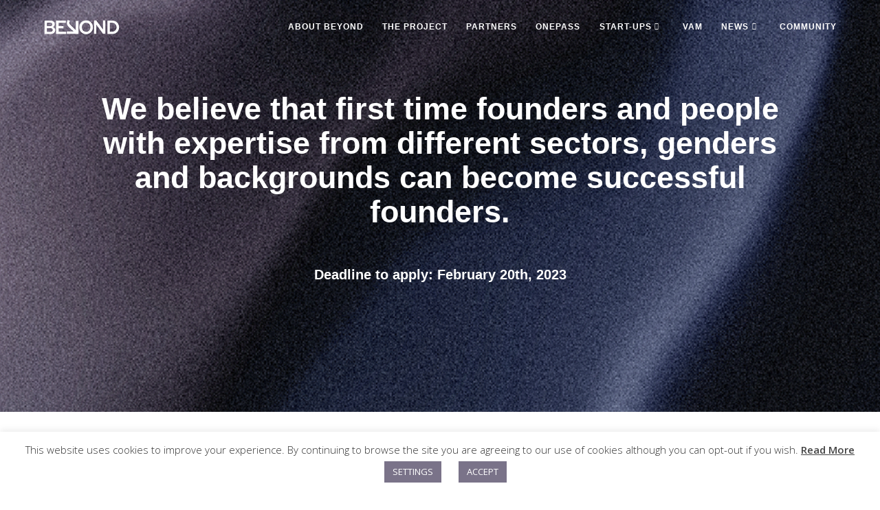

--- FILE ---
content_type: text/html; charset=UTF-8
request_url: https://beyondfunding.eu/first-open-call/
body_size: 27219
content:
<!DOCTYPE html>
<html lang="en-US">
<head>
    <meta charset="UTF-8">
    <meta name="viewport" content="width=device-width, initial-scale=1">
    <link rel="profile" href="http://gmpg.org/xfn/11">

	    <script>
        (function (exports, d) {
            var _isReady = false,
                _event,
                _fns = [];

            function onReady(event) {
                d.removeEventListener("DOMContentLoaded", onReady);
                _isReady = true;
                _event = event;
                _fns.forEach(function (_fn) {
                    var fn = _fn[0],
                        context = _fn[1];
                    fn.call(context || exports, window.jQuery);
                });
            }

            function onReadyIe(event) {
                if (d.readyState === "complete") {
                    d.detachEvent("onreadystatechange", onReadyIe);
                    _isReady = true;
                    _event = event;
                    _fns.forEach(function (_fn) {
                        var fn = _fn[0],
                            context = _fn[1];
                        fn.call(context || exports, event);
                    });
                }
            }

            d.addEventListener && d.addEventListener("DOMContentLoaded", onReady) ||
            d.attachEvent && d.attachEvent("onreadystatechange", onReadyIe);

            function domReady(fn, context) {
                if (_isReady) {
                    fn.call(context, _event);
                }

                _fns.push([fn, context]);
            }

            exports.mesmerizeDomReady = domReady;
        })(window, document);
    </script>
	<title>First open call &#8211; Beyond</title>
<meta name='robots' content='max-image-preview:large' />
<link rel='dns-prefetch' href='//beyondaccelerator.eu' />
<link rel='dns-prefetch' href='//fonts.googleapis.com' />
<link rel="alternate" type="application/rss+xml" title="Beyond &raquo; Feed" href="https://beyondaccelerator.eu/feed/" />
<link rel="alternate" type="application/rss+xml" title="Beyond &raquo; Comments Feed" href="https://beyondaccelerator.eu/comments/feed/" />
<link rel="alternate" type="text/calendar" title="Beyond &raquo; iCal Feed" href="https://beyondaccelerator.eu/events/?ical=1" />
<link rel="alternate" title="oEmbed (JSON)" type="application/json+oembed" href="https://beyondaccelerator.eu/wp-json/oembed/1.0/embed?url=https%3A%2F%2Fbeyondaccelerator.eu%2Ffirst-open-call%2F" />
<link rel="alternate" title="oEmbed (XML)" type="text/xml+oembed" href="https://beyondaccelerator.eu/wp-json/oembed/1.0/embed?url=https%3A%2F%2Fbeyondaccelerator.eu%2Ffirst-open-call%2F&#038;format=xml" />
<style id='wp-img-auto-sizes-contain-inline-css' type='text/css'>
img:is([sizes=auto i],[sizes^="auto," i]){contain-intrinsic-size:3000px 1500px}
/*# sourceURL=wp-img-auto-sizes-contain-inline-css */
</style>

<style id='wp-emoji-styles-inline-css' type='text/css'>

	img.wp-smiley, img.emoji {
		display: inline !important;
		border: none !important;
		box-shadow: none !important;
		height: 1em !important;
		width: 1em !important;
		margin: 0 0.07em !important;
		vertical-align: -0.1em !important;
		background: none !important;
		padding: 0 !important;
	}
/*# sourceURL=wp-emoji-styles-inline-css */
</style>
<link rel='stylesheet' id='wp-block-library-css' href='https://beyondaccelerator.eu/wp-includes/css/dist/block-library/style.min.css?ver=6.9' type='text/css' media='all' />
<style id='global-styles-inline-css' type='text/css'>
:root{--wp--preset--aspect-ratio--square: 1;--wp--preset--aspect-ratio--4-3: 4/3;--wp--preset--aspect-ratio--3-4: 3/4;--wp--preset--aspect-ratio--3-2: 3/2;--wp--preset--aspect-ratio--2-3: 2/3;--wp--preset--aspect-ratio--16-9: 16/9;--wp--preset--aspect-ratio--9-16: 9/16;--wp--preset--color--black: #000000;--wp--preset--color--cyan-bluish-gray: #abb8c3;--wp--preset--color--white: #ffffff;--wp--preset--color--pale-pink: #f78da7;--wp--preset--color--vivid-red: #cf2e2e;--wp--preset--color--luminous-vivid-orange: #ff6900;--wp--preset--color--luminous-vivid-amber: #fcb900;--wp--preset--color--light-green-cyan: #7bdcb5;--wp--preset--color--vivid-green-cyan: #00d084;--wp--preset--color--pale-cyan-blue: #8ed1fc;--wp--preset--color--vivid-cyan-blue: #0693e3;--wp--preset--color--vivid-purple: #9b51e0;--wp--preset--gradient--vivid-cyan-blue-to-vivid-purple: linear-gradient(135deg,rgb(6,147,227) 0%,rgb(155,81,224) 100%);--wp--preset--gradient--light-green-cyan-to-vivid-green-cyan: linear-gradient(135deg,rgb(122,220,180) 0%,rgb(0,208,130) 100%);--wp--preset--gradient--luminous-vivid-amber-to-luminous-vivid-orange: linear-gradient(135deg,rgb(252,185,0) 0%,rgb(255,105,0) 100%);--wp--preset--gradient--luminous-vivid-orange-to-vivid-red: linear-gradient(135deg,rgb(255,105,0) 0%,rgb(207,46,46) 100%);--wp--preset--gradient--very-light-gray-to-cyan-bluish-gray: linear-gradient(135deg,rgb(238,238,238) 0%,rgb(169,184,195) 100%);--wp--preset--gradient--cool-to-warm-spectrum: linear-gradient(135deg,rgb(74,234,220) 0%,rgb(151,120,209) 20%,rgb(207,42,186) 40%,rgb(238,44,130) 60%,rgb(251,105,98) 80%,rgb(254,248,76) 100%);--wp--preset--gradient--blush-light-purple: linear-gradient(135deg,rgb(255,206,236) 0%,rgb(152,150,240) 100%);--wp--preset--gradient--blush-bordeaux: linear-gradient(135deg,rgb(254,205,165) 0%,rgb(254,45,45) 50%,rgb(107,0,62) 100%);--wp--preset--gradient--luminous-dusk: linear-gradient(135deg,rgb(255,203,112) 0%,rgb(199,81,192) 50%,rgb(65,88,208) 100%);--wp--preset--gradient--pale-ocean: linear-gradient(135deg,rgb(255,245,203) 0%,rgb(182,227,212) 50%,rgb(51,167,181) 100%);--wp--preset--gradient--electric-grass: linear-gradient(135deg,rgb(202,248,128) 0%,rgb(113,206,126) 100%);--wp--preset--gradient--midnight: linear-gradient(135deg,rgb(2,3,129) 0%,rgb(40,116,252) 100%);--wp--preset--font-size--small: 13px;--wp--preset--font-size--medium: 20px;--wp--preset--font-size--large: 36px;--wp--preset--font-size--x-large: 42px;--wp--preset--spacing--20: 0.44rem;--wp--preset--spacing--30: 0.67rem;--wp--preset--spacing--40: 1rem;--wp--preset--spacing--50: 1.5rem;--wp--preset--spacing--60: 2.25rem;--wp--preset--spacing--70: 3.38rem;--wp--preset--spacing--80: 5.06rem;--wp--preset--shadow--natural: 6px 6px 9px rgba(0, 0, 0, 0.2);--wp--preset--shadow--deep: 12px 12px 50px rgba(0, 0, 0, 0.4);--wp--preset--shadow--sharp: 6px 6px 0px rgba(0, 0, 0, 0.2);--wp--preset--shadow--outlined: 6px 6px 0px -3px rgb(255, 255, 255), 6px 6px rgb(0, 0, 0);--wp--preset--shadow--crisp: 6px 6px 0px rgb(0, 0, 0);}:where(.is-layout-flex){gap: 0.5em;}:where(.is-layout-grid){gap: 0.5em;}body .is-layout-flex{display: flex;}.is-layout-flex{flex-wrap: wrap;align-items: center;}.is-layout-flex > :is(*, div){margin: 0;}body .is-layout-grid{display: grid;}.is-layout-grid > :is(*, div){margin: 0;}:where(.wp-block-columns.is-layout-flex){gap: 2em;}:where(.wp-block-columns.is-layout-grid){gap: 2em;}:where(.wp-block-post-template.is-layout-flex){gap: 1.25em;}:where(.wp-block-post-template.is-layout-grid){gap: 1.25em;}.has-black-color{color: var(--wp--preset--color--black) !important;}.has-cyan-bluish-gray-color{color: var(--wp--preset--color--cyan-bluish-gray) !important;}.has-white-color{color: var(--wp--preset--color--white) !important;}.has-pale-pink-color{color: var(--wp--preset--color--pale-pink) !important;}.has-vivid-red-color{color: var(--wp--preset--color--vivid-red) !important;}.has-luminous-vivid-orange-color{color: var(--wp--preset--color--luminous-vivid-orange) !important;}.has-luminous-vivid-amber-color{color: var(--wp--preset--color--luminous-vivid-amber) !important;}.has-light-green-cyan-color{color: var(--wp--preset--color--light-green-cyan) !important;}.has-vivid-green-cyan-color{color: var(--wp--preset--color--vivid-green-cyan) !important;}.has-pale-cyan-blue-color{color: var(--wp--preset--color--pale-cyan-blue) !important;}.has-vivid-cyan-blue-color{color: var(--wp--preset--color--vivid-cyan-blue) !important;}.has-vivid-purple-color{color: var(--wp--preset--color--vivid-purple) !important;}.has-black-background-color{background-color: var(--wp--preset--color--black) !important;}.has-cyan-bluish-gray-background-color{background-color: var(--wp--preset--color--cyan-bluish-gray) !important;}.has-white-background-color{background-color: var(--wp--preset--color--white) !important;}.has-pale-pink-background-color{background-color: var(--wp--preset--color--pale-pink) !important;}.has-vivid-red-background-color{background-color: var(--wp--preset--color--vivid-red) !important;}.has-luminous-vivid-orange-background-color{background-color: var(--wp--preset--color--luminous-vivid-orange) !important;}.has-luminous-vivid-amber-background-color{background-color: var(--wp--preset--color--luminous-vivid-amber) !important;}.has-light-green-cyan-background-color{background-color: var(--wp--preset--color--light-green-cyan) !important;}.has-vivid-green-cyan-background-color{background-color: var(--wp--preset--color--vivid-green-cyan) !important;}.has-pale-cyan-blue-background-color{background-color: var(--wp--preset--color--pale-cyan-blue) !important;}.has-vivid-cyan-blue-background-color{background-color: var(--wp--preset--color--vivid-cyan-blue) !important;}.has-vivid-purple-background-color{background-color: var(--wp--preset--color--vivid-purple) !important;}.has-black-border-color{border-color: var(--wp--preset--color--black) !important;}.has-cyan-bluish-gray-border-color{border-color: var(--wp--preset--color--cyan-bluish-gray) !important;}.has-white-border-color{border-color: var(--wp--preset--color--white) !important;}.has-pale-pink-border-color{border-color: var(--wp--preset--color--pale-pink) !important;}.has-vivid-red-border-color{border-color: var(--wp--preset--color--vivid-red) !important;}.has-luminous-vivid-orange-border-color{border-color: var(--wp--preset--color--luminous-vivid-orange) !important;}.has-luminous-vivid-amber-border-color{border-color: var(--wp--preset--color--luminous-vivid-amber) !important;}.has-light-green-cyan-border-color{border-color: var(--wp--preset--color--light-green-cyan) !important;}.has-vivid-green-cyan-border-color{border-color: var(--wp--preset--color--vivid-green-cyan) !important;}.has-pale-cyan-blue-border-color{border-color: var(--wp--preset--color--pale-cyan-blue) !important;}.has-vivid-cyan-blue-border-color{border-color: var(--wp--preset--color--vivid-cyan-blue) !important;}.has-vivid-purple-border-color{border-color: var(--wp--preset--color--vivid-purple) !important;}.has-vivid-cyan-blue-to-vivid-purple-gradient-background{background: var(--wp--preset--gradient--vivid-cyan-blue-to-vivid-purple) !important;}.has-light-green-cyan-to-vivid-green-cyan-gradient-background{background: var(--wp--preset--gradient--light-green-cyan-to-vivid-green-cyan) !important;}.has-luminous-vivid-amber-to-luminous-vivid-orange-gradient-background{background: var(--wp--preset--gradient--luminous-vivid-amber-to-luminous-vivid-orange) !important;}.has-luminous-vivid-orange-to-vivid-red-gradient-background{background: var(--wp--preset--gradient--luminous-vivid-orange-to-vivid-red) !important;}.has-very-light-gray-to-cyan-bluish-gray-gradient-background{background: var(--wp--preset--gradient--very-light-gray-to-cyan-bluish-gray) !important;}.has-cool-to-warm-spectrum-gradient-background{background: var(--wp--preset--gradient--cool-to-warm-spectrum) !important;}.has-blush-light-purple-gradient-background{background: var(--wp--preset--gradient--blush-light-purple) !important;}.has-blush-bordeaux-gradient-background{background: var(--wp--preset--gradient--blush-bordeaux) !important;}.has-luminous-dusk-gradient-background{background: var(--wp--preset--gradient--luminous-dusk) !important;}.has-pale-ocean-gradient-background{background: var(--wp--preset--gradient--pale-ocean) !important;}.has-electric-grass-gradient-background{background: var(--wp--preset--gradient--electric-grass) !important;}.has-midnight-gradient-background{background: var(--wp--preset--gradient--midnight) !important;}.has-small-font-size{font-size: var(--wp--preset--font-size--small) !important;}.has-medium-font-size{font-size: var(--wp--preset--font-size--medium) !important;}.has-large-font-size{font-size: var(--wp--preset--font-size--large) !important;}.has-x-large-font-size{font-size: var(--wp--preset--font-size--x-large) !important;}
/*# sourceURL=global-styles-inline-css */
</style>

<style id='classic-theme-styles-inline-css' type='text/css'>
/*! This file is auto-generated */
.wp-block-button__link{color:#fff;background-color:#32373c;border-radius:9999px;box-shadow:none;text-decoration:none;padding:calc(.667em + 2px) calc(1.333em + 2px);font-size:1.125em}.wp-block-file__button{background:#32373c;color:#fff;text-decoration:none}
/*# sourceURL=/wp-includes/css/classic-themes.min.css */
</style>
<link rel='stylesheet' id='eae-css-css' href='https://beyondaccelerator.eu/wp-content/plugins/addon-elements-for-elementor-page-builder/assets/css/eae.min.css?ver=1.12.3' type='text/css' media='all' />
<link rel='stylesheet' id='font-awesome-4-shim-css' href='https://beyondaccelerator.eu/wp-content/plugins/elementor/assets/lib/font-awesome/css/v4-shims.min.css?ver=1.0' type='text/css' media='all' />
<link rel='stylesheet' id='font-awesome-5-all-css' href='https://beyondaccelerator.eu/wp-content/plugins/elementor/assets/lib/font-awesome/css/all.min.css?ver=1.0' type='text/css' media='all' />
<link rel='stylesheet' id='vegas-css-css' href='https://beyondaccelerator.eu/wp-content/plugins/addon-elements-for-elementor-page-builder/assets/lib/vegas/vegas.min.css?ver=2.4.0' type='text/css' media='all' />
<link rel='stylesheet' id='contact-form-7-css' href='https://beyondaccelerator.eu/wp-content/plugins/contact-form-7/includes/css/styles.css?ver=5.7.7' type='text/css' media='all' />
<link rel='stylesheet' id='cookie-law-info-css' href='https://beyondaccelerator.eu/wp-content/plugins/cookie-law-info/public/css/cookie-law-info-public.css?ver=2.1.2' type='text/css' media='all' />
<link rel='stylesheet' id='cookie-law-info-gdpr-css' href='https://beyondaccelerator.eu/wp-content/plugins/cookie-law-info/public/css/cookie-law-info-gdpr.css?ver=2.1.2' type='text/css' media='all' />
<link rel='stylesheet' id='wp-show-posts-css' href='https://beyondaccelerator.eu/wp-content/plugins/wp-show-posts/css/wp-show-posts-min.css?ver=1.1.4' type='text/css' media='all' />
<link rel='stylesheet' id='hfe-style-css' href='https://beyondaccelerator.eu/wp-content/plugins/header-footer-elementor/assets/css/header-footer-elementor.css?ver=1.6.14' type='text/css' media='all' />
<link rel='stylesheet' id='elementor-icons-css' href='https://beyondaccelerator.eu/wp-content/plugins/elementor/assets/lib/eicons/css/elementor-icons.min.css?ver=5.20.0' type='text/css' media='all' />
<link rel='stylesheet' id='elementor-frontend-css' href='https://beyondaccelerator.eu/wp-content/plugins/elementor/assets/css/frontend-lite.min.css?ver=3.13.4' type='text/css' media='all' />
<link rel='stylesheet' id='swiper-css' href='https://beyondaccelerator.eu/wp-content/plugins/elementor/assets/lib/swiper/css/swiper.min.css?ver=5.3.6' type='text/css' media='all' />
<link rel='stylesheet' id='elementor-post-6-css' href='https://beyondaccelerator.eu/wp-content/uploads/elementor/css/post-6.css?ver=1686927534' type='text/css' media='all' />
<link rel='stylesheet' id='powerpack-frontend-css' href='https://beyondaccelerator.eu/wp-content/plugins/powerpack-lite-for-elementor/assets/css/min/frontend.min.css?ver=2.7.6' type='text/css' media='all' />
<link rel='stylesheet' id='elementor-global-css' href='https://beyondaccelerator.eu/wp-content/uploads/elementor/css/global.css?ver=1686927535' type='text/css' media='all' />
<link rel='stylesheet' id='elementor-post-1818-css' href='https://beyondaccelerator.eu/wp-content/uploads/elementor/css/post-1818.css?ver=1695429241' type='text/css' media='all' />
<link rel='stylesheet' id='hfe-widgets-style-css' href='https://beyondaccelerator.eu/wp-content/plugins/header-footer-elementor/inc/widgets-css/frontend.css?ver=1.6.14' type='text/css' media='all' />
<link rel='stylesheet' id='elementor-post-119-css' href='https://beyondaccelerator.eu/wp-content/uploads/elementor/css/post-119.css?ver=1700474699' type='text/css' media='all' />
<link rel='stylesheet' id='mesmerize-style-css' href='https://beyondaccelerator.eu/wp-content/themes/mesmerize/style.min.css?ver=1.6.112' type='text/css' media='all' />
<style id='mesmerize-style-inline-css' type='text/css'>
img.logo.dark, img.custom-logo{width:auto;max-height:70px !important;}
/** cached kirki style */@media screen and (min-width: 768px){.header-homepage{background-position:center center;}.header{background-position:center center;}}.header-homepage:not(.header-slide).color-overlay:before{background:#000000;}.header-homepage:not(.header-slide) .background-overlay,.header-homepage:not(.header-slide).color-overlay::before{opacity:0.6;}.header.color-overlay:after{filter:invert(0%) ;}.header-homepage .header-description-row{padding-top:14%;padding-bottom:14%;}.inner-header-description{padding-top:8%;padding-bottom:8%;}.mesmerize-inner-page .navigation-bar.bordered{border-bottom-color:rgba(255, 255, 255, 0.5);border-bottom-width:1px;border-bottom-style:solid;}@media screen and (max-width:767px){.header-homepage .header-description-row{padding-top:10%;padding-bottom:10%;}}@media only screen and (min-width: 768px){.header-content .align-holder{width:85%!important;}.inner-header-description{text-align:center!important;}}
/*# sourceURL=mesmerize-style-inline-css */
</style>
<link rel='stylesheet' id='mesmerize-style-bundle-css' href='https://beyondaccelerator.eu/wp-content/themes/mesmerize/assets/css/theme.bundle.min.css?ver=1.6.112' type='text/css' media='all' />
<link rel='stylesheet' id='mesmerize-fonts-css' href="" data-href='https://fonts.googleapis.com/css?family=Open+Sans%3A300%2C400%2C600%2C700%7CMuli%3A300%2C300italic%2C400%2C400italic%2C600%2C600italic%2C700%2C700italic%2C900%2C900italic%7CPlayfair+Display%3A400%2C400italic%2C700%2C700italic&#038;subset=latin%2Clatin-ext&#038;display=swap' type='text/css' media='all' />
<link rel='stylesheet' id='eael-general-css' href='https://beyondaccelerator.eu/wp-content/plugins/essential-addons-for-elementor-lite/assets/front-end/css/view/general.min.css?ver=5.8.0' type='text/css' media='all' />
<link rel='stylesheet' id='google-fonts-1-css' href="" data-href='https://fonts.googleapis.com/css?family=Roboto%3A100%2C100italic%2C200%2C200italic%2C300%2C300italic%2C400%2C400italic%2C500%2C500italic%2C600%2C600italic%2C700%2C700italic%2C800%2C800italic%2C900%2C900italic%7CRoboto+Slab%3A100%2C100italic%2C200%2C200italic%2C300%2C300italic%2C400%2C400italic%2C500%2C500italic%2C600%2C600italic%2C700%2C700italic%2C800%2C800italic%2C900%2C900italic&#038;display=swap&#038;ver=6.9' type='text/css' media='all' />
<link rel='stylesheet' id='elementor-icons-shared-0-css' href='https://beyondaccelerator.eu/wp-content/plugins/elementor/assets/lib/font-awesome/css/fontawesome.min.css?ver=5.15.3' type='text/css' media='all' />
<link rel='stylesheet' id='elementor-icons-fa-brands-css' href='https://beyondaccelerator.eu/wp-content/plugins/elementor/assets/lib/font-awesome/css/brands.min.css?ver=5.15.3' type='text/css' media='all' />
<link rel="preconnect" href="https://fonts.gstatic.com/" crossorigin><script type="text/javascript" id="jquery-core-js-extra">
/* <![CDATA[ */
var pp = {"ajax_url":"https://beyondaccelerator.eu/wp-admin/admin-ajax.php"};
//# sourceURL=jquery-core-js-extra
/* ]]> */
</script>
<script type="text/javascript" src="https://beyondaccelerator.eu/wp-includes/js/jquery/jquery.min.js?ver=3.7.1" id="jquery-core-js"></script>
<script type="text/javascript" src="https://beyondaccelerator.eu/wp-includes/js/jquery/jquery-migrate.min.js?ver=3.4.1" id="jquery-migrate-js"></script>
<script type="text/javascript" id="jquery-js-after">
/* <![CDATA[ */
    
        (function () {
            function setHeaderTopSpacing() {

                setTimeout(function() {
                  var headerTop = document.querySelector('.header-top');
                  var headers = document.querySelectorAll('.header-wrapper .header,.header-wrapper .header-homepage');

                  for (var i = 0; i < headers.length; i++) {
                      var item = headers[i];
                      item.style.paddingTop = headerTop.getBoundingClientRect().height + "px";
                  }

                    var languageSwitcher = document.querySelector('.mesmerize-language-switcher');

                    if(languageSwitcher){
                        languageSwitcher.style.top = "calc( " +  headerTop.getBoundingClientRect().height + "px + 1rem)" ;
                    }
                    
                }, 100);

             
            }

            window.addEventListener('resize', setHeaderTopSpacing);
            window.mesmerizeSetHeaderTopSpacing = setHeaderTopSpacing
            mesmerizeDomReady(setHeaderTopSpacing);
        })();
    
    
//# sourceURL=jquery-js-after
/* ]]> */
</script>
<script type="text/javascript" id="cookie-law-info-js-extra">
/* <![CDATA[ */
var Cli_Data = {"nn_cookie_ids":[],"cookielist":[],"non_necessary_cookies":[],"ccpaEnabled":"","ccpaRegionBased":"","ccpaBarEnabled":"","strictlyEnabled":["necessary","obligatoire"],"ccpaType":"gdpr","js_blocking":"1","custom_integration":"","triggerDomRefresh":"","secure_cookies":""};
var cli_cookiebar_settings = {"animate_speed_hide":"500","animate_speed_show":"500","background":"#FFF","border":"#b1a6a6c2","border_on":"","button_1_button_colour":"#7a7389","button_1_button_hover":"#625c6e","button_1_link_colour":"#fff","button_1_as_button":"1","button_1_new_win":"","button_2_button_colour":"#333","button_2_button_hover":"#292929","button_2_link_colour":"#444","button_2_as_button":"","button_2_hidebar":"","button_3_button_colour":"#dedfe0","button_3_button_hover":"#b2b2b3","button_3_link_colour":"#333333","button_3_as_button":"1","button_3_new_win":"","button_4_button_colour":"#7a7389","button_4_button_hover":"#625c6e","button_4_link_colour":"#ffffff","button_4_as_button":"1","button_7_button_colour":"#61a229","button_7_button_hover":"#4e8221","button_7_link_colour":"#fff","button_7_as_button":"1","button_7_new_win":"","font_family":"inherit","header_fix":"","notify_animate_hide":"1","notify_animate_show":"","notify_div_id":"#cookie-law-info-bar","notify_position_horizontal":"right","notify_position_vertical":"bottom","scroll_close":"","scroll_close_reload":"","accept_close_reload":"","reject_close_reload":"","showagain_tab":"1","showagain_background":"#fff","showagain_border":"#000","showagain_div_id":"#cookie-law-info-again","showagain_x_position":"100px","text":"#333333","show_once_yn":"","show_once":"10000","logging_on":"","as_popup":"","popup_overlay":"1","bar_heading_text":"","cookie_bar_as":"banner","popup_showagain_position":"bottom-right","widget_position":"left"};
var log_object = {"ajax_url":"https://beyondaccelerator.eu/wp-admin/admin-ajax.php"};
//# sourceURL=cookie-law-info-js-extra
/* ]]> */
</script>
<script type="text/javascript" src="https://beyondaccelerator.eu/wp-content/plugins/cookie-law-info/public/js/cookie-law-info-public.js?ver=2.1.2" id="cookie-law-info-js"></script>
<link rel="https://api.w.org/" href="https://beyondaccelerator.eu/wp-json/" /><link rel="alternate" title="JSON" type="application/json" href="https://beyondaccelerator.eu/wp-json/wp/v2/pages/1818" /><link rel="EditURI" type="application/rsd+xml" title="RSD" href="https://beyondaccelerator.eu/xmlrpc.php?rsd" />
<meta name="generator" content="WordPress 6.9" />
<link rel="canonical" href="https://beyondaccelerator.eu/first-open-call/" />
<link rel='shortlink' href='https://beyondaccelerator.eu/?p=1818' />
				<style type="text/css" id="cst_font_data">
					@font-face {font-family: "Aileron";font-display: auto;font-fallback: ;font-weight: 400;src: url(https://beyondaccelerator.eu/wp-content/uploads/2022/11/Aileron-Regular.woff2) format('woff2'), url(https://beyondaccelerator.eu/wp-content/uploads/2022/11/Aileron-Regular.woff) format('woff'), url(https://beyondaccelerator.eu/wp-content/uploads/2022/11/Aileron-Regular.ttf) format('TrueType'), url(https://beyondaccelerator.eu/wp-content/uploads/2022/11/Aileron-Regular.eot) format('eot'), url(https://beyondaccelerator.eu/wp-content/uploads/2022/11/Aileron-Regular.svg) format('svg'), url(https://beyondaccelerator.eu/wp-content/uploads/2022/11/Aileron-Regular.otf) format('OpenType');} @font-face {font-family: "Aileron";font-display: auto;font-fallback: ;font-weight: 700;src: url(https://beyondaccelerator.eu/wp-content/uploads/2022/11/Aileron-Bold.woff2) format('woff2'), url(https://beyondaccelerator.eu/wp-content/uploads/2022/11/Aileron-Bold.woff) format('woff'), url(https://beyondaccelerator.eu/wp-content/uploads/2022/11/Aileron-Bold.ttf) format('TrueType'), url(https://beyondaccelerator.eu/wp-content/uploads/2022/11/Aileron-Bold.eot) format('eot'), url(https://beyondaccelerator.eu/wp-content/uploads/2022/11/Aileron-Bold.svg) format('svg'), url(https://beyondaccelerator.eu/wp-content/uploads/2022/11/Aileron-Bold.otf) format('OpenType');} @font-face {font-family: "Aileron";font-display: auto;font-fallback: ;font-weight: 600;src: url(https://beyondaccelerator.eu/wp-content/uploads/2022/11/Aileron-SemiBold.woff2) format('woff2'), url(https://beyondaccelerator.eu/wp-content/uploads/2022/11/Aileron-SemiBold.woff) format('woff'), url(https://beyondaccelerator.eu/wp-content/uploads/2022/11/Aileron-SemiBold.ttf) format('TrueType'), url(https://beyondaccelerator.eu/wp-content/uploads/2022/11/Aileron-SemiBold.eot) format('eot'), url(https://beyondaccelerator.eu/wp-content/uploads/2022/11/Aileron-SemiBold.svg) format('svg'), url(https://beyondaccelerator.eu/wp-content/uploads/2022/11/Aileron-SemiBold.otf) format('OpenType');}				</style>
				<!-- Google tag (gtag.js) -->
<script async src="https://www.googletagmanager.com/gtag/js?id=G-5LF5TDHX5Y"></script>
<script>
  window.dataLayer = window.dataLayer || [];
  function gtag(){dataLayer.push(arguments);}
  gtag('js', new Date());

  gtag('config', 'G-5LF5TDHX5Y');
</script><meta name="tec-api-version" content="v1"><meta name="tec-api-origin" content="https://beyondaccelerator.eu"><link rel="alternate" href="https://beyondaccelerator.eu/wp-json/tribe/events/v1/" />    <script type="text/javascript" data-name="async-styles">
        (function () {
            var links = document.querySelectorAll('link[data-href]');
            for (var i = 0; i < links.length; i++) {
                var item = links[i];
                item.href = item.getAttribute('data-href')
            }
        })();
    </script>
	<meta name="generator" content="Elementor 3.13.4; features: e_dom_optimization, e_optimized_assets_loading, e_optimized_css_loading, a11y_improvements, additional_custom_breakpoints; settings: css_print_method-external, google_font-enabled, font_display-swap">
<link rel="icon" href="https://beyondaccelerator.eu/wp-content/uploads/2022/11/00.-HOW-TO-GUIDE-6-Step-Sales-Process-v3-3-1-150x150.png" sizes="32x32" />
<link rel="icon" href="https://beyondaccelerator.eu/wp-content/uploads/2022/11/00.-HOW-TO-GUIDE-6-Step-Sales-Process-v3-3-1.png" sizes="192x192" />
<link rel="apple-touch-icon" href="https://beyondaccelerator.eu/wp-content/uploads/2022/11/00.-HOW-TO-GUIDE-6-Step-Sales-Process-v3-3-1.png" />
<meta name="msapplication-TileImage" content="https://beyondaccelerator.eu/wp-content/uploads/2022/11/00.-HOW-TO-GUIDE-6-Step-Sales-Process-v3-3-1.png" />
		<style type="text/css" id="wp-custom-css">
			ul.dropdown-menu>li>a{
	font-size:12px !important;
	font-family: "Aileron", Sans-serif;
	
}
.hero-title{
	font-family: "Aileron", Sans-serif;
}
.coloured-nav ul.dropdown-menu.active-line-bottom>li:not(.current-menu-item):not(.current_page_item).hover>a, .coloured-nav ul.dropdown-menu.active-line-bottom>li:not(.current-menu-item):not(.current_page_item):hover>a, .coloured-nav ul.dropdown-menu.active-line-top>li:not(.current-menu-item):not(.current_page_item).hover>a, .coloured-nav ul.dropdown-menu.active-line-top>li:not(.current-menu-item):not(.current_page_item):hover>a, .coloured-nav ul.dropdown-menu.default>li:not(.current-menu-item):not(.current_page_item).hover>a, .coloured-nav ul.dropdown-menu.default>li:not(.current-menu-item):not(.current_page_item):hover>a, .fixto-fixed ul.dropdown-menu.active-line-bottom>li:not(.current-menu-item):not(.current_page_item).hover>a, .fixto-fixed ul.dropdown-menu.active-line-bottom>li:not(.current-menu-item):not(.current_page_item):hover>a, .fixto-fixed ul.dropdown-menu.active-line-top>li:not(.current-menu-item):not(.current_page_item).hover>a, .fixto-fixed ul.dropdown-menu.active-line-top>li:not(.current-menu-item):not(.current_page_item):hover>a, .fixto-fixed ul.dropdown-menu.default>li:not(.current-menu-item):not(.current_page_item).hover>a, .fixto-fixed ul.dropdown-menu.default>li:not(.current-menu-item):not(.current_page_item):hover>a{
	color:#7a7389 !important;
}

.m4{
	width:calc(33.333% - 20px);
	float:left;
	margin:10px;
}
.m8{
	width:calc(66.666% - 20px);
	float:left;
	margin:10px;
}
.centrar{
	display:flex;
	align-content:center;
	align-items:center;
	justify-content:center;
	flex-flow:column;
}
.centrar input{
	font-family: "Aileron", Sans-serif;
    font-size: 16px;
    font-weight: 600;
    fill: #FFFFFF;
    color: #FFFFFF;
    background-color: #000000;
    border-style: solid;
    border-width: 1px 1px 1px 1px;
    border-radius: 50px 50px 50px 50px;
    padding: 11px 45px 11px 45px;
}
.centrar input:hover{
	cursor:pointer;
	background-color:#fff;
	color:#000;
	border-color:#000;
}
@media (max-width: 600px) {
	.m4,.m8{
		width:calc(100% - 20px);
	}
}
.navigation-bar.fixto-fixed{
	background-color:#000;
}
.fixto-fixed ul.dropdown-menu>li{
	color:#fff !important;
}
img.logo.dark, img.custom-logo {
    width: 110px;
    max-height: 70px !important;
}
#menu-item-2591, #menu-item-2164, #menu-item-2626{
	background-color:#fff;
	border-radius: 50px 50px 50px 50px;
	padding: 10px 25px;
	height:35px;
	margin-top:5px;
}
#menu-item-2591 a, #menu-item-2164 a, #menu-item-2626 a{
	color:#000 !important;
	line-height:15px;
}
#menu-item-2626 {
	display:none;
}
.mesmerize-inner-page .navigation-bar.bordered{
	border:none;
}
.logo-redes img {
    width: 70%;
}
.logo-1, .logo-2, .logo-3, .logo-4 {
    width: 25%;
    padding: 1%;
    float: left;
    text-align: center;
}
.eael-tooltip .eael-tooltip-text.eael-tooltip-top {
    bottom: calc(85%) !important;
    left: 0;
    right: 0;
    margin: 0 auto 10px auto;
}

.wp-show-posts-entry-title {
   font-family: "Aileron", Sans-serif;
    font-size: 30px;
    line-height: 40px;
    padding-bottom: 10px;
    color: #7A7389;
}
.wp-show-posts-entry-date, .author-name {
     font-family: "Aileron", Sans-serif;
    font-size: 15px;
    color: #555 !important;
}
.wp-show-posts-entry-summary {
    font-family: "Aileron", Sans-serif;
    font-size: 15px;
    color: #000000 !important;
}
.wp-show-posts-read-more {
    background-color: #000;
    border-color: #000 !important;
    border-radius:30px;
	padding:10px 30px !important;
   font-family: "Aileron", Sans-serif;
    font-size: 17px !important;
    color: #fff !important;
}
.wp-show-posts-read-more:hover{
	background-color:#fff !important;
	color:#000 !important;
}
.wp-show-posts:not(.wp-show-posts-columns) .wp-show-posts-single:not(:last-child) {
    margin-bottom: 5em;
}
a:hover{
	color:#000;
}
.tribe-events-back, .tribe-events-single-event-title, .tribe-event-date-start, .tribe-event-time, .tribe-events-single-event-description.tribe-events-content, .tribe-common-c-btn-border.tribe-events-c-subscribe-dropdown__button, .tribe-events-single-section-title, .tribe-events-start-date-label, .tribe-events-start-time-label{
	font-family: "Aileron", Sans-serif;
}
.tribe-events-single-event-description p{
	font-size:16px !important;
}
ul.dropdown-menu.active-line-bottom>.current-menu-item>a, ul.dropdown-menu.active-line-bottom>.current_page_item>a, ul.dropdown-menu.default>.current-menu-item>a, ul.dropdown-menu.default>.current_page_item>a,.fixto-fixed ul.dropdown-menu.active-line-bottom>.current-menu-item>a, .fixto-fixed ul.dropdown-menu.active-line-bottom>.current_page_item>a{
	border:none;
}

ul.dropdown-menu>li.hover>a, ul.dropdown-menu>li:hover>a{
	color:#d8d8d8;
}
.cli-tab-header a.cli-nav-link{
	width:100%;
}
#page-content{
	font-family: "Aileron", Sans-serif;
	color:#000
}
.post-content-inner img{
	display:none;
}
.mesmerize-inner-page .page-content, .mesmerize-inner-page .content, .mesmerize-front-page.mesmerize-content-padding .page-content{
	background-color:#fff !important;
}
.post-item, .post-list .post-list-item .card{
	border:none !important;
}
.post-content-single{
	padding-top:0 !important;
}
.sub-menu a{
	font-family: "Aileron", Sans-serif;
	color:#000 !important;
	font-size:12px !important;
}
.eae-popup-link:hover .eae-popup-btn-icon>svg {
    fill: #fff !important;
}
.redes-partner{
	text-align:center;
	margin-top:20px;
	display:flex;
	align-content:center;
	align-items:center;
	justify-content:center;
}
.icono-mapa{
	background-color:#7A7389;
	padding:15px;
	color:#fff;
	font-size:15px;
	border-radius:50px;
	display:flex;
	align-content:center;
	align-items:center;
	justify-content:center;
	margin:5px;
}
.icono-mapa span{
	display:none !important;
}
.gm-style-iw-d{
	font-family: "Aileron", Sans-serif;
}
.mapa-icon .eael-tooltip-content img{
	width:70px;
}
.img-maps .eael-tooltip-content img{
	width:50px;
}
.img-maps-2 .eael-tooltip-content img{
	width:70px;
}
.mw-title{
	font-family: "Aileron", Sans-serif !important;
	padding-bottom:20px;
	font-size:30px !important;
	font-weight:600 !important;
}
.modal-window-content p, .modal-window-content li, .modal-window-content ol {
	font-family: "Aileron", Sans-serif !important;
	font-size:16px !important;
	font-weight:400 !important;
	color:#000;
	line-height:25px !important;
}
.mw-close-btn:before {
	width:10px;
	text-align:center;
	font-size:15px !important;
	font-weight:bold !important;
}
#cohort .el-1i1r6e:before, #cohort br{
	display:none;
}

.el-ux9zzs p{
	font-family: "Aileron", Sans-serif !important;
	color:#000;
	padding:10px;
	
}
.el-7k5ein{
	font-family: "Aileron", Sans-serif !important;
	color:#000;
	font-size:20px;
	font-weight:700;
	text-align:center;
	padding:20px;
}
.fwpl-row.el-7wsvg{
	padding:15px;
	border-radius:20px;
	border:2px solid #efefef;
}
.fwpl-row.el-7wsvg{
	height:100%;align-content: baseline;
}
.fwpl-row.el-7wsvg a{
	font-family: "Aileron", Sans-serif;
    font-size: 20px;
    font-weight: 600;
    fill: #FFFFFF;
    color: #FFFFFF;
    background-color: #7A7389;
    border-style: solid;
    border-width: 1px 1px 1px 1px;
    border-radius:50px;
    padding: 11px 20px 8px 20px;
}
.elementor-11 .elementor-element.elementor-element-dab989e .elementor-custom-embed-play i{
	margin-top:35px;
}
.is_hidden {
	display:none;
}		</style>
			<style id="page-content-custom-styles">
			</style>
	        <style data-name="header-shapes">
            .header.color-overlay:after {background:url(https://beyondaccelerator.eu/wp-content/themes/mesmerize/assets/images/header-shapes/circles.png) center center/ cover no-repeat}        </style>
            <style data-name="background-content-colors">
        .mesmerize-inner-page .page-content,
        .mesmerize-inner-page .content,
        .mesmerize-front-page.mesmerize-content-padding .page-content {
            background-color: #F5FAFD;
        }
    </style>
    <link rel='stylesheet' id='modal-window-css' href='https://beyondaccelerator.eu/wp-content/plugins/modal-window/public/assets/css/style.min.css?ver=5.3.5' type='text/css' media='all' />
<style id='modal-window-inline-css' type='text/css'>
@media only screen and (max-width: 480px){ #wow-modal-window-1 { width:85% !important; } } #wow-modal-close-1 { top: 0px;right: 0px; } #wow-modal-close-1.mw-close-btn.text:before { content: "x"; color: #fff; padding: 6px 12px; font-family: inherit; font-size: 12px; font-weight: normal; font-style: normal; background: linear-gradient(to right, #fff 50%, #000 50%); background-size: 200% 100%; background-position: right bottom; border-radius: 0; } #wow-modal-close-1.mw-close-btn.text:hover:before { color: #000; background-position: left bottom; }
@media only screen and (max-width: 480px){ #wow-modal-window-2 { width:85% !important; } } #wow-modal-close-2 { top: 0px;right: 0px; } #wow-modal-close-2.mw-close-btn.text:before { content: "x"; color: #fff; padding: 6px 12px; font-family: inherit; font-size: 12px; font-weight: normal; font-style: normal; background: linear-gradient(to right, #fff 50%, #000 50%); background-size: 200% 100%; background-position: right bottom; border-radius: 0; } #wow-modal-close-2.mw-close-btn.text:hover:before { color: #000; background-position: left bottom; }
@media only screen and (max-width: 480px){ #wow-modal-window-3 { width:85% !important; } } #wow-modal-close-3 { top: 0px;right: 0px; } #wow-modal-close-3.mw-close-btn.text:before { content: "x"; color: #fff; padding: 6px 12px; font-family: inherit; font-size: 12px; font-weight: normal; font-style: normal; background: linear-gradient(to right, #fff 50%, #000 50%); background-size: 200% 100%; background-position: right bottom; border-radius: 0; } #wow-modal-close-3.mw-close-btn.text:hover:before { color: #000; background-position: left bottom; }
@media only screen and (max-width: 480px){ #wow-modal-window-4 { width:85% !important; } } #wow-modal-close-4 { top: 0px;right: 0px; } #wow-modal-close-4.mw-close-btn.text:before { content: "x"; color: #fff; padding: 6px 12px; font-family: inherit; font-size: 12px; font-weight: normal; font-style: normal; background: linear-gradient(to right, #fff 50%, #000 50%); background-size: 200% 100%; background-position: right bottom; border-radius: 0; } #wow-modal-close-4.mw-close-btn.text:hover:before { color: #000; background-position: left bottom; }
@media only screen and (max-width: 480px){ #wow-modal-window-5 { width:85% !important; } } #wow-modal-close-5 { top: 0px;right: 0px; } #wow-modal-close-5.mw-close-btn.text:before { content: "x"; color: #fff; padding: 6px 12px; font-family: inherit; font-size: 12px; font-weight: normal; font-style: normal; background: linear-gradient(to right, #fff 50%, #000 50%); background-size: 200% 100%; background-position: right bottom; border-radius: 0; } #wow-modal-close-5.mw-close-btn.text:hover:before { color: #000; background-position: left bottom; }
@media only screen and (max-width: 480px){ #wow-modal-window-6 { width:85% !important; } } #wow-modal-close-6 { top: 0px;right: 0px; } #wow-modal-close-6.mw-close-btn.text:before { content: "x"; color: #fff; padding: 6px 12px; font-family: inherit; font-size: 12px; font-weight: normal; font-style: normal; background: linear-gradient(to right, #fff 50%, #000 50%); background-size: 200% 100%; background-position: right bottom; border-radius: 0; } #wow-modal-close-6.mw-close-btn.text:hover:before { color: #000; background-position: left bottom; }
@media only screen and (max-width: 480px){ #wow-modal-window-7 { width:85% !important; } } #wow-modal-close-7 { top: 0px;right: 0px; } #wow-modal-close-7.mw-close-btn.text:before { content: "x"; color: #fff; padding: 6px 12px; font-family: inherit; font-size: 12px; font-weight: normal; font-style: normal; background: linear-gradient(to right, #fff 50%, #000 50%); background-size: 200% 100%; background-position: right bottom; border-radius: 0; } #wow-modal-close-7.mw-close-btn.text:hover:before { color: #000; background-position: left bottom; }
@media only screen and (max-width: 480px){ #wow-modal-window-8 { width:85% !important; } } #wow-modal-close-8 { top: 0px;right: 0px; } #wow-modal-close-8.mw-close-btn.text:before { content: "x"; color: #fff; padding: 6px 12px; font-family: inherit; font-size: 12px; font-weight: normal; font-style: normal; background: linear-gradient(to right, #fff 50%, #000 50%); background-size: 200% 100%; background-position: right bottom; border-radius: 0; } #wow-modal-close-8.mw-close-btn.text:hover:before { color: #000; background-position: left bottom; }
@media only screen and (max-width: 480px){ #wow-modal-window-9 { width:85% !important; } } #wow-modal-close-9 { top: 0px;right: 0px; } #wow-modal-close-9.mw-close-btn.text:before { content: "x"; color: #fff; padding: 6px 12px; font-family: inherit; font-size: 12px; font-weight: normal; font-style: normal; background: linear-gradient(to right, #fff 50%, #000 50%); background-size: 200% 100%; background-position: right bottom; border-radius: 0; } #wow-modal-close-9.mw-close-btn.text:hover:before { color: #000; background-position: left bottom; }
/*# sourceURL=modal-window-inline-css */
</style>
<link rel='stylesheet' id='e-animations-css' href='https://beyondaccelerator.eu/wp-content/plugins/elementor/assets/lib/animations/animations.min.css?ver=3.13.4' type='text/css' media='all' />
</head>

<body class="wp-singular page-template page-template-elementor_header_footer page page-id-1818 wp-custom-logo wp-theme-mesmerize overlap-first-section tribe-no-js ehf-footer ehf-template-mesmerize ehf-stylesheet-mesmerize mesmerize-inner-page elementor-default elementor-template-full-width elementor-kit-6 elementor-page elementor-page-1818">
<style>
.screen-reader-text[href="#page-content"]:focus {
   background-color: #f1f1f1;
   border-radius: 3px;
   box-shadow: 0 0 2px 2px rgba(0, 0, 0, 0.6);
   clip: auto !important;
   clip-path: none;
   color: #21759b;

}
</style>
<a class="skip-link screen-reader-text" href="#page-content">Skip to content</a>

<div  id="page-top" class="header-top">
		<div class="navigation-bar bordered"  data-sticky='0'  data-sticky-mobile='1'  data-sticky-to='top' >
    <div class="navigation-wrapper ">
    	<div class="row basis-auto">
	        <div class="logo_col col-xs col-sm-fit">
	            <a href="https://beyondaccelerator.eu/" class="logo-link dark" rel="home" itemprop="url"  data-type="group"  data-dynamic-mod="true"><img width="2000" height="500" src="https://beyondaccelerator.eu/wp-content/uploads/2022/11/LOGO-BEYOND-svg-10.svg" class="logo dark" alt="" itemprop="logo" decoding="async" fetchpriority="high" /></a><a href="https://beyondaccelerator.eu/" class="custom-logo-link" data-type="group"  data-dynamic-mod="true" rel="home"><img width="2000" height="500" src="https://beyondaccelerator.eu/wp-content/uploads/2022/11/LOGO-BEYOND-svg-10.svg" class="custom-logo" alt="Beyond" decoding="async" /></a>	        </div>
	        <div class="main_menu_col col-xs">
	            <div id="mainmenu_container" class="row"><ul id="main_menu" class="active-line-bottom main-menu dropdown-menu"><li id="menu-item-2706" class="menu-item menu-item-type-post_type menu-item-object-page menu-item-2706"><a href="https://beyondaccelerator.eu/about-beyond/">ABOUT BEYOND</a></li>
<li id="menu-item-785" class="menu-item menu-item-type-post_type menu-item-object-page menu-item-785"><a href="https://beyondaccelerator.eu/the-project/">THE PROJECT</a></li>
<li id="menu-item-763" class="menu-item menu-item-type-post_type menu-item-object-page menu-item-763"><a href="https://beyondaccelerator.eu/partners/">PARTNERS</a></li>
<li id="menu-item-1102" class="menu-item menu-item-type-post_type menu-item-object-page menu-item-1102"><a href="https://beyondaccelerator.eu/onepass/">ONEPASS</a></li>
<li id="menu-item-2414" class="menu-item menu-item-type-custom menu-item-object-custom menu-item-has-children menu-item-2414"><a href="#!">START-UPS</a>
<ul class="sub-menu">
	<li id="menu-item-2415" class="menu-item menu-item-type-post_type menu-item-object-page menu-item-2415"><a href="https://beyondaccelerator.eu/cohorts/">COHORTS</a></li>
	<li id="menu-item-2416" class="menu-item menu-item-type-post_type menu-item-object-page menu-item-2416"><a href="https://beyondaccelerator.eu/acceleration-for-start-ups/">ACCELERATION</a></li>
</ul>
</li>
<li id="menu-item-765" class="menu-item menu-item-type-post_type menu-item-object-page menu-item-765"><a href="https://beyondaccelerator.eu/virtual-accelerator-marketplace-vam/">VAM</a></li>
<li id="menu-item-843" class="menu-item menu-item-type-custom menu-item-object-custom menu-item-has-children menu-item-843"><a href="#">NEWS</a>
<ul class="sub-menu">
	<li id="menu-item-919" class="menu-item menu-item-type-post_type menu-item-object-page menu-item-919"><a href="https://beyondaccelerator.eu/outcomes/">OUTCOMES</a></li>
	<li id="menu-item-844" class="menu-item menu-item-type-post_type menu-item-object-page menu-item-844"><a href="https://beyondaccelerator.eu/blog/">BLOG</a></li>
	<li id="menu-item-845" class="menu-item menu-item-type-post_type menu-item-object-page menu-item-845"><a href="https://beyondaccelerator.eu/events/">EVENTS</a></li>
</ul>
</li>
<li id="menu-item-233" class="menu-item menu-item-type-custom menu-item-object-custom menu-item-233"><a href="https://spaces.fundingbox.com/c/beyond-community">COMMUNITY</a></li>
<li id="menu-item-2626" class="menu-item menu-item-type-custom menu-item-object-custom menu-item-2626"><a href="https://platform.beyondaccelerator.eu/apply/beyond-cohort-2">APPLY NOW</a></li>
</ul></div>    <a href="#" data-component="offcanvas" data-target="#offcanvas-wrapper" data-direction="right" data-width="300px" data-push="false">
        <div class="bubble"></div>
        <i class="fa fa-bars"></i>
    </a>
    <div id="offcanvas-wrapper" class="hide force-hide  offcanvas-right">
        <div class="offcanvas-top">
            <div class="logo-holder">
                <a href="https://beyondaccelerator.eu/" class="logo-link dark" rel="home" itemprop="url"  data-type="group"  data-dynamic-mod="true"><img width="2000" height="500" src="https://beyondaccelerator.eu/wp-content/uploads/2022/11/LOGO-BEYOND-svg-10.svg" class="logo dark" alt="" itemprop="logo" decoding="async" /></a><a href="https://beyondaccelerator.eu/" class="custom-logo-link" data-type="group"  data-dynamic-mod="true" rel="home"><img width="2000" height="500" src="https://beyondaccelerator.eu/wp-content/uploads/2022/11/LOGO-BEYOND-svg-10.svg" class="custom-logo" alt="Beyond" decoding="async" /></a>            </div>
        </div>
        <div id="offcanvas-menu" class="menu-menu-principal-container"><ul id="offcanvas_menu" class="offcanvas_menu"><li class="menu-item menu-item-type-post_type menu-item-object-page menu-item-2706"><a href="https://beyondaccelerator.eu/about-beyond/">ABOUT BEYOND</a></li>
<li class="menu-item menu-item-type-post_type menu-item-object-page menu-item-785"><a href="https://beyondaccelerator.eu/the-project/">THE PROJECT</a></li>
<li class="menu-item menu-item-type-post_type menu-item-object-page menu-item-763"><a href="https://beyondaccelerator.eu/partners/">PARTNERS</a></li>
<li class="menu-item menu-item-type-post_type menu-item-object-page menu-item-1102"><a href="https://beyondaccelerator.eu/onepass/">ONEPASS</a></li>
<li class="menu-item menu-item-type-custom menu-item-object-custom menu-item-has-children menu-item-2414"><a href="#!">START-UPS</a>
<ul class="sub-menu">
	<li class="menu-item menu-item-type-post_type menu-item-object-page menu-item-2415"><a href="https://beyondaccelerator.eu/cohorts/">COHORTS</a></li>
	<li class="menu-item menu-item-type-post_type menu-item-object-page menu-item-2416"><a href="https://beyondaccelerator.eu/acceleration-for-start-ups/">ACCELERATION</a></li>
</ul>
</li>
<li class="menu-item menu-item-type-post_type menu-item-object-page menu-item-765"><a href="https://beyondaccelerator.eu/virtual-accelerator-marketplace-vam/">VAM</a></li>
<li class="menu-item menu-item-type-custom menu-item-object-custom menu-item-has-children menu-item-843"><a href="#">NEWS</a>
<ul class="sub-menu">
	<li class="menu-item menu-item-type-post_type menu-item-object-page menu-item-919"><a href="https://beyondaccelerator.eu/outcomes/">OUTCOMES</a></li>
	<li class="menu-item menu-item-type-post_type menu-item-object-page menu-item-844"><a href="https://beyondaccelerator.eu/blog/">BLOG</a></li>
	<li class="menu-item menu-item-type-post_type menu-item-object-page menu-item-845"><a href="https://beyondaccelerator.eu/events/">EVENTS</a></li>
</ul>
</li>
<li class="menu-item menu-item-type-custom menu-item-object-custom menu-item-233"><a href="https://spaces.fundingbox.com/c/beyond-community">COMMUNITY</a></li>
<li class="menu-item menu-item-type-custom menu-item-object-custom menu-item-2626"><a href="https://platform.beyondaccelerator.eu/apply/beyond-cohort-2">APPLY NOW</a></li>
</ul></div>
            </div>
    	        </div>
	    </div>
    </div>
</div>
</div>

<div id="page" class="site">
    <div class="header-wrapper">
        <div  class='header  custom-mobile-image' style='; background-image:url(&quot;https://beyondaccelerator.eu/wp-content/uploads/2022/11/cropped-BEYOND_PIC_HERO.png&quot;); background-color:#000000' data-parallax-depth='20'>
            								    <div class="inner-header-description gridContainer">
        <div class="row header-description-row">
    <div class="col-xs col-xs-12">
        <h1 class="hero-title">
            First open call        </h1>
            </div>
        </div>
    </div>
        <script>
		if (window.mesmerizeSetHeaderTopSpacing) {
			window.mesmerizeSetHeaderTopSpacing();
		}
    </script>
                        </div>
    </div>
		<div data-elementor-type="wp-page" data-elementor-id="1818" class="elementor elementor-1818">
									<section class="has_eae_slider elementor-section elementor-top-section elementor-element elementor-element-55d1f8a elementor-section-height-min-height elementor-section-boxed elementor-section-height-default elementor-section-items-middle" data-id="55d1f8a" data-element_type="section" data-settings="{&quot;background_background&quot;:&quot;classic&quot;}">
							<div class="elementor-background-overlay"></div>
							<div class="elementor-container elementor-column-gap-default">
					<div class="has_eae_slider elementor-column elementor-col-100 elementor-top-column elementor-element elementor-element-dbe1e65" data-id="dbe1e65" data-element_type="column">
			<div class="elementor-widget-wrap elementor-element-populated">
								<div class="elementor-element elementor-element-44849d4 elementor-widget__width-initial elementor-widget elementor-widget-heading" data-id="44849d4" data-element_type="widget" data-widget_type="heading.default">
				<div class="elementor-widget-container">
			<style>/*! elementor - v3.13.3 - 28-05-2023 */
.elementor-heading-title{padding:0;margin:0;line-height:1}.elementor-widget-heading .elementor-heading-title[class*=elementor-size-]>a{color:inherit;font-size:inherit;line-height:inherit}.elementor-widget-heading .elementor-heading-title.elementor-size-small{font-size:15px}.elementor-widget-heading .elementor-heading-title.elementor-size-medium{font-size:19px}.elementor-widget-heading .elementor-heading-title.elementor-size-large{font-size:29px}.elementor-widget-heading .elementor-heading-title.elementor-size-xl{font-size:39px}.elementor-widget-heading .elementor-heading-title.elementor-size-xxl{font-size:59px}</style><h2 class="elementor-heading-title elementor-size-default">We believe that first time founders and people with expertise from different sectors, genders and backgrounds can become successful founders.</h2>		</div>
				</div>
				<div class="elementor-element elementor-element-bee1be9 elementor-widget elementor-widget-spacer" data-id="bee1be9" data-element_type="widget" data-widget_type="spacer.default">
				<div class="elementor-widget-container">
			<style>/*! elementor - v3.13.3 - 28-05-2023 */
.elementor-column .elementor-spacer-inner{height:var(--spacer-size)}.e-con{--container-widget-width:100%}.e-con-inner>.elementor-widget-spacer,.e-con>.elementor-widget-spacer{width:var(--container-widget-width,var(--spacer-size));--align-self:var(--container-widget-align-self,initial);--flex-shrink:0}.e-con-inner>.elementor-widget-spacer>.elementor-widget-container,.e-con-inner>.elementor-widget-spacer>.elementor-widget-container>.elementor-spacer,.e-con>.elementor-widget-spacer>.elementor-widget-container,.e-con>.elementor-widget-spacer>.elementor-widget-container>.elementor-spacer{height:100%}.e-con-inner>.elementor-widget-spacer>.elementor-widget-container>.elementor-spacer>.elementor-spacer-inner,.e-con>.elementor-widget-spacer>.elementor-widget-container>.elementor-spacer>.elementor-spacer-inner{height:var(--container-widget-height,var(--spacer-size))}</style>		<div class="elementor-spacer">
			<div class="elementor-spacer-inner"></div>
		</div>
				</div>
				</div>
				<div class="elementor-element elementor-element-d5e7e2d elementor-widget__width-initial elementor-widget elementor-widget-text-editor" data-id="d5e7e2d" data-element_type="widget" data-widget_type="text-editor.default">
				<div class="elementor-widget-container">
			<style>/*! elementor - v3.13.3 - 28-05-2023 */
.elementor-widget-text-editor.elementor-drop-cap-view-stacked .elementor-drop-cap{background-color:#69727d;color:#fff}.elementor-widget-text-editor.elementor-drop-cap-view-framed .elementor-drop-cap{color:#69727d;border:3px solid;background-color:transparent}.elementor-widget-text-editor:not(.elementor-drop-cap-view-default) .elementor-drop-cap{margin-top:8px}.elementor-widget-text-editor:not(.elementor-drop-cap-view-default) .elementor-drop-cap-letter{width:1em;height:1em}.elementor-widget-text-editor .elementor-drop-cap{float:left;text-align:center;line-height:1;font-size:50px}.elementor-widget-text-editor .elementor-drop-cap-letter{display:inline-block}</style>				<p>Deadline to apply: February 20th, 2023</p>						</div>
				</div>
				<div class="elementor-element elementor-element-b3313e4 elementor-widget elementor-widget-spacer" data-id="b3313e4" data-element_type="widget" data-widget_type="spacer.default">
				<div class="elementor-widget-container">
					<div class="elementor-spacer">
			<div class="elementor-spacer-inner"></div>
		</div>
				</div>
				</div>
				<div class="elementor-element elementor-element-5ba2fbd elementor-align-center elementor-hidden-desktop elementor-hidden-tablet elementor-hidden-mobile elementor-widget elementor-widget-button" data-id="5ba2fbd" data-element_type="widget" data-widget_type="button.default">
				<div class="elementor-widget-container">
					<div class="elementor-button-wrapper">
			<a href="https://platform.beyondaccelerator.eu/apply/beyond-cohort-1/create" target="_blank" class="elementor-button-link elementor-button elementor-size-lg" role="button">
						<span class="elementor-button-content-wrapper">
						<span class="elementor-button-text">APPLY NOW</span>
		</span>
					</a>
		</div>
				</div>
				</div>
					</div>
		</div>
							</div>
		</section>
				<section class="has_eae_slider elementor-section elementor-top-section elementor-element elementor-element-cc25f4b elementor-section-boxed elementor-section-height-default elementor-section-height-default" data-id="cc25f4b" data-element_type="section" id="about">
						<div class="elementor-container elementor-column-gap-default">
					<div class="has_eae_slider elementor-column elementor-col-100 elementor-top-column elementor-element elementor-element-6e5a3eb" data-id="6e5a3eb" data-element_type="column">
			<div class="elementor-widget-wrap elementor-element-populated">
								<div class="elementor-element elementor-element-c6f5161 elementor-widget elementor-widget-html" data-id="c6f5161" data-element_type="widget" data-widget_type="html.default">
				<div class="elementor-widget-container">
			<style>
    .header-wrapper{
        display: none;
    }
</style>		</div>
				</div>
				<div class="elementor-element elementor-element-b2f2253 elementor-widget elementor-widget-spacer" data-id="b2f2253" data-element_type="widget" data-widget_type="spacer.default">
				<div class="elementor-widget-container">
					<div class="elementor-spacer">
			<div class="elementor-spacer-inner"></div>
		</div>
				</div>
				</div>
				<section class="has_eae_slider elementor-section elementor-inner-section elementor-element elementor-element-03abd57 elementor-section-content-middle elementor-section-boxed elementor-section-height-default elementor-section-height-default" data-id="03abd57" data-element_type="section">
						<div class="elementor-container elementor-column-gap-wide">
					<div class="has_eae_slider elementor-column elementor-col-50 elementor-inner-column elementor-element elementor-element-103bd96" data-id="103bd96" data-element_type="column">
			<div class="elementor-widget-wrap elementor-element-populated">
								<div class="elementor-element elementor-element-791f91a elementor-widget elementor-widget-image" data-id="791f91a" data-element_type="widget" data-widget_type="image.default">
				<div class="elementor-widget-container">
			<style>/*! elementor - v3.13.3 - 28-05-2023 */
.elementor-widget-image{text-align:center}.elementor-widget-image a{display:inline-block}.elementor-widget-image a img[src$=".svg"]{width:48px}.elementor-widget-image img{vertical-align:middle;display:inline-block}</style>												<img decoding="async" width="271" height="310" src="https://beyondaccelerator.eu/wp-content/uploads/2023/01/BEYOND-GRAPHICS-13-1.svg" class="attachment-large size-large wp-image-1446" alt="" />															</div>
				</div>
					</div>
		</div>
				<div class="has_eae_slider elementor-column elementor-col-50 elementor-inner-column elementor-element elementor-element-a07e1a3" data-id="a07e1a3" data-element_type="column">
			<div class="elementor-widget-wrap elementor-element-populated">
								<div class="elementor-element elementor-element-549cca8 elementor-widget elementor-widget-heading" data-id="549cca8" data-element_type="widget" data-widget_type="heading.default">
				<div class="elementor-widget-container">
			<h2 class="elementor-heading-title elementor-size-default">About the open call
</h2>		</div>
				</div>
				<div class="elementor-element elementor-element-c6bab26 elementor-widget__width-initial elementor-widget elementor-widget-text-editor" data-id="c6bab26" data-element_type="widget" data-widget_type="text-editor.default">
				<div class="elementor-widget-container">
							<p>BEYOND is a pan-European investor community aiming to support early-stage startups and bring them to seed rounds with quality international investors. It is a collaboration between European accelerators and VC investors to create fluid capital flow and faster internationalisation of early-stage startups.</p>						</div>
				</div>
					</div>
		</div>
							</div>
		</section>
				<div class="elementor-element elementor-element-798b5d9 elementor-widget elementor-widget-spacer" data-id="798b5d9" data-element_type="widget" data-widget_type="spacer.default">
				<div class="elementor-widget-container">
					<div class="elementor-spacer">
			<div class="elementor-spacer-inner"></div>
		</div>
				</div>
				</div>
					</div>
		</div>
							</div>
		</section>
				<section class="has_eae_slider elementor-section elementor-top-section elementor-element elementor-element-32ae8e5 elementor-section-boxed elementor-section-height-default elementor-section-height-default" data-id="32ae8e5" data-element_type="section">
						<div class="elementor-container elementor-column-gap-default">
					<div class="has_eae_slider elementor-column elementor-col-100 elementor-top-column elementor-element elementor-element-6071539" data-id="6071539" data-element_type="column">
			<div class="elementor-widget-wrap elementor-element-populated">
								<div class="elementor-element elementor-element-5865a2e elementor-widget elementor-widget-spacer" data-id="5865a2e" data-element_type="widget" data-widget_type="spacer.default">
				<div class="elementor-widget-container">
					<div class="elementor-spacer">
			<div class="elementor-spacer-inner"></div>
		</div>
				</div>
				</div>
					</div>
		</div>
							</div>
		</section>
				<section class="has_eae_slider elementor-section elementor-top-section elementor-element elementor-element-933b49c elementor-section-boxed elementor-section-height-default elementor-section-height-default" data-id="933b49c" data-element_type="section">
						<div class="elementor-container elementor-column-gap-default">
					<div class="has_eae_slider elementor-column elementor-col-100 elementor-top-column elementor-element elementor-element-64ccb81" data-id="64ccb81" data-element_type="column">
			<div class="elementor-widget-wrap elementor-element-populated">
								<section class="has_eae_slider elementor-section elementor-inner-section elementor-element elementor-element-83a9bce elementor-section-content-bottom elementor-section-boxed elementor-section-height-default elementor-section-height-default" data-id="83a9bce" data-element_type="section">
						<div class="elementor-container elementor-column-gap-default">
					<div class="has_eae_slider elementor-column elementor-col-33 elementor-inner-column elementor-element elementor-element-d23a746" data-id="d23a746" data-element_type="column">
			<div class="elementor-widget-wrap elementor-element-populated">
								<div class="elementor-element elementor-element-3470872 elementor-widget elementor-widget-image" data-id="3470872" data-element_type="widget" data-widget_type="image.default">
				<div class="elementor-widget-container">
															<img loading="lazy" decoding="async" width="773" height="171" src="https://beyondaccelerator.eu/wp-content/uploads/2022/11/AA_logo_RGB_pos@2x.png" class="attachment-large size-large wp-image-729" alt="" srcset="https://beyondaccelerator.eu/wp-content/uploads/2022/11/AA_logo_RGB_pos@2x.png 773w, https://beyondaccelerator.eu/wp-content/uploads/2022/11/AA_logo_RGB_pos@2x-300x66.png 300w, https://beyondaccelerator.eu/wp-content/uploads/2022/11/AA_logo_RGB_pos@2x-768x170.png 768w" sizes="auto, (max-width: 773px) 100vw, 773px" />															</div>
				</div>
					</div>
		</div>
				<div class="has_eae_slider elementor-column elementor-col-33 elementor-inner-column elementor-element elementor-element-87c5862" data-id="87c5862" data-element_type="column">
			<div class="elementor-widget-wrap elementor-element-populated">
								<div class="elementor-element elementor-element-8ad4ea9 elementor-widget elementor-widget-image" data-id="8ad4ea9" data-element_type="widget" data-widget_type="image.default">
				<div class="elementor-widget-container">
															<img loading="lazy" decoding="async" width="543" height="146" src="https://beyondaccelerator.eu/wp-content/uploads/2022/11/MKT_fb-logo-text.png" class="attachment-large size-large wp-image-738" alt="" srcset="https://beyondaccelerator.eu/wp-content/uploads/2022/11/MKT_fb-logo-text.png 543w, https://beyondaccelerator.eu/wp-content/uploads/2022/11/MKT_fb-logo-text-300x81.png 300w" sizes="auto, (max-width: 543px) 100vw, 543px" />															</div>
				</div>
					</div>
		</div>
				<div class="has_eae_slider elementor-column elementor-col-33 elementor-inner-column elementor-element elementor-element-06720f8" data-id="06720f8" data-element_type="column">
			<div class="elementor-widget-wrap elementor-element-populated">
								<div class="elementor-element elementor-element-23ccca8 elementor-widget elementor-widget-image" data-id="23ccca8" data-element_type="widget" data-widget_type="image.default">
				<div class="elementor-widget-container">
															<img loading="lazy" decoding="async" width="589" height="152" src="https://beyondaccelerator.eu/wp-content/uploads/2022/11/XLRADAR.png" class="attachment-large size-large wp-image-758" alt="" srcset="https://beyondaccelerator.eu/wp-content/uploads/2022/11/XLRADAR.png 589w, https://beyondaccelerator.eu/wp-content/uploads/2022/11/XLRADAR-300x77.png 300w" sizes="auto, (max-width: 589px) 100vw, 589px" />															</div>
				</div>
					</div>
		</div>
							</div>
		</section>
				<div class="elementor-element elementor-element-65a4bfa elementor-widget elementor-widget-spacer" data-id="65a4bfa" data-element_type="widget" data-widget_type="spacer.default">
				<div class="elementor-widget-container">
					<div class="elementor-spacer">
			<div class="elementor-spacer-inner"></div>
		</div>
				</div>
				</div>
				<section class="has_eae_slider elementor-section elementor-inner-section elementor-element elementor-element-f0d6a88 elementor-section-content-bottom elementor-section-boxed elementor-section-height-default elementor-section-height-default" data-id="f0d6a88" data-element_type="section">
						<div class="elementor-container elementor-column-gap-default">
					<div class="has_eae_slider elementor-column elementor-col-50 elementor-inner-column elementor-element elementor-element-be862c5" data-id="be862c5" data-element_type="column">
			<div class="elementor-widget-wrap elementor-element-populated">
								<div class="elementor-element elementor-element-15d3ff5 elementor-widget elementor-widget-image" data-id="15d3ff5" data-element_type="widget" data-widget_type="image.default">
				<div class="elementor-widget-container">
															<img loading="lazy" decoding="async" width="304" height="166" src="https://beyondaccelerator.eu/wp-content/uploads/2022/11/Overkill-Logo-neg.png" class="attachment-large size-large wp-image-756" alt="" srcset="https://beyondaccelerator.eu/wp-content/uploads/2022/11/Overkill-Logo-neg.png 304w, https://beyondaccelerator.eu/wp-content/uploads/2022/11/Overkill-Logo-neg-300x164.png 300w" sizes="auto, (max-width: 304px) 100vw, 304px" />															</div>
				</div>
					</div>
		</div>
				<div class="has_eae_slider elementor-column elementor-col-50 elementor-inner-column elementor-element elementor-element-799bf39" data-id="799bf39" data-element_type="column">
			<div class="elementor-widget-wrap elementor-element-populated">
								<div class="elementor-element elementor-element-70eaf46 elementor-widget elementor-widget-image" data-id="70eaf46" data-element_type="widget" data-widget_type="image.default">
				<div class="elementor-widget-container">
															<img loading="lazy" decoding="async" width="1024" height="468" src="https://beyondaccelerator.eu/wp-content/uploads/2022/11/ISDI-LOGO_HORIZONTAL_POSITIVO-1024x468.png" class="attachment-large size-large wp-image-746" alt="" srcset="https://beyondaccelerator.eu/wp-content/uploads/2022/11/ISDI-LOGO_HORIZONTAL_POSITIVO-1024x468.png 1024w, https://beyondaccelerator.eu/wp-content/uploads/2022/11/ISDI-LOGO_HORIZONTAL_POSITIVO-300x137.png 300w, https://beyondaccelerator.eu/wp-content/uploads/2022/11/ISDI-LOGO_HORIZONTAL_POSITIVO-768x351.png 768w, https://beyondaccelerator.eu/wp-content/uploads/2022/11/ISDI-LOGO_HORIZONTAL_POSITIVO-1536x702.png 1536w, https://beyondaccelerator.eu/wp-content/uploads/2022/11/ISDI-LOGO_HORIZONTAL_POSITIVO-2048x935.png 2048w, https://beyondaccelerator.eu/wp-content/uploads/2022/11/ISDI-LOGO_HORIZONTAL_POSITIVO-1920x877.png 1920w" sizes="auto, (max-width: 1024px) 100vw, 1024px" />															</div>
				</div>
					</div>
		</div>
							</div>
		</section>
					</div>
		</div>
							</div>
		</section>
				<section class="has_eae_slider elementor-section elementor-top-section elementor-element elementor-element-c7fd818 elementor-section-boxed elementor-section-height-default elementor-section-height-default" data-id="c7fd818" data-element_type="section">
						<div class="elementor-container elementor-column-gap-default">
					<div class="has_eae_slider elementor-column elementor-col-100 elementor-top-column elementor-element elementor-element-7d30ec7" data-id="7d30ec7" data-element_type="column">
			<div class="elementor-widget-wrap elementor-element-populated">
								<div class="elementor-element elementor-element-1477f98 elementor-widget elementor-widget-spacer" data-id="1477f98" data-element_type="widget" data-widget_type="spacer.default">
				<div class="elementor-widget-container">
					<div class="elementor-spacer">
			<div class="elementor-spacer-inner"></div>
		</div>
				</div>
				</div>
					</div>
		</div>
							</div>
		</section>
				<section class="has_eae_slider elementor-section elementor-top-section elementor-element elementor-element-0caec63 elementor-section-boxed elementor-section-height-default elementor-section-height-default" data-id="0caec63" data-element_type="section" id="beyond" data-settings="{&quot;background_background&quot;:&quot;classic&quot;}">
						<div class="elementor-container elementor-column-gap-default">
					<div class="has_eae_slider elementor-column elementor-col-100 elementor-top-column elementor-element elementor-element-c0314ed" data-id="c0314ed" data-element_type="column">
			<div class="elementor-widget-wrap elementor-element-populated">
								<div class="elementor-element elementor-element-ab6e3d6 elementor-widget elementor-widget-spacer" data-id="ab6e3d6" data-element_type="widget" data-widget_type="spacer.default">
				<div class="elementor-widget-container">
					<div class="elementor-spacer">
			<div class="elementor-spacer-inner"></div>
		</div>
				</div>
				</div>
				<div class="elementor-element elementor-element-da198d5 elementor-widget elementor-widget-heading" data-id="da198d5" data-element_type="widget" data-widget_type="heading.default">
				<div class="elementor-widget-container">
			<h2 class="elementor-heading-title elementor-size-default">What does the BEYOND Program look like?
</h2>		</div>
				</div>
				<div class="elementor-element elementor-element-eec4b94 elementor-widget elementor-widget-heading" data-id="eec4b94" data-element_type="widget" data-widget_type="heading.default">
				<div class="elementor-widget-container">
			<h2 class="elementor-heading-title elementor-size-default">The offer to startups will consist of the following:
</h2>		</div>
				</div>
				<div class="elementor-element elementor-element-ff62d16 elementor-widget elementor-widget-spacer" data-id="ff62d16" data-element_type="widget" data-widget_type="spacer.default">
				<div class="elementor-widget-container">
					<div class="elementor-spacer">
			<div class="elementor-spacer-inner"></div>
		</div>
				</div>
				</div>
				<section class="has_eae_slider elementor-section elementor-inner-section elementor-element elementor-element-cfc241e elementor-section-boxed elementor-section-height-default elementor-section-height-default" data-id="cfc241e" data-element_type="section">
						<div class="elementor-container elementor-column-gap-default">
					<div class="has_eae_slider elementor-column elementor-col-33 elementor-inner-column elementor-element elementor-element-bdafc8e" data-id="bdafc8e" data-element_type="column">
			<div class="elementor-widget-wrap elementor-element-populated">
								<div class="elementor-element elementor-element-0175786 elementor-widget elementor-widget-image" data-id="0175786" data-element_type="widget" data-widget_type="image.default">
				<div class="elementor-widget-container">
															<img loading="lazy" decoding="async" width="275" height="275" src="https://beyondaccelerator.eu/wp-content/uploads/2022/11/flecablanca.png" class="attachment-large size-large wp-image-578" alt="" srcset="https://beyondaccelerator.eu/wp-content/uploads/2022/11/flecablanca.png 275w, https://beyondaccelerator.eu/wp-content/uploads/2022/11/flecablanca-150x150.png 150w" sizes="auto, (max-width: 275px) 100vw, 275px" />															</div>
				</div>
				<div class="elementor-element elementor-element-a59fd5d elementor-widget elementor-widget-text-editor" data-id="a59fd5d" data-element_type="widget" data-widget_type="text-editor.default">
				<div class="elementor-widget-container">
							<p>Up to <strong>50.000€ investment</strong> <strong>as a trigger for a 150.000€ syndication</strong> from our curated network of international investors</p>						</div>
				</div>
					</div>
		</div>
				<div class="has_eae_slider elementor-column elementor-col-33 elementor-inner-column elementor-element elementor-element-b92d09a" data-id="b92d09a" data-element_type="column">
			<div class="elementor-widget-wrap elementor-element-populated">
								<div class="elementor-element elementor-element-5744848 elementor-widget elementor-widget-image" data-id="5744848" data-element_type="widget" data-widget_type="image.default">
				<div class="elementor-widget-container">
															<img loading="lazy" decoding="async" width="275" height="275" src="https://beyondaccelerator.eu/wp-content/uploads/2022/11/flecablanca.png" class="attachment-large size-large wp-image-578" alt="" srcset="https://beyondaccelerator.eu/wp-content/uploads/2022/11/flecablanca.png 275w, https://beyondaccelerator.eu/wp-content/uploads/2022/11/flecablanca-150x150.png 150w" sizes="auto, (max-width: 275px) 100vw, 275px" />															</div>
				</div>
				<div class="elementor-element elementor-element-c9fa775 elementor-widget elementor-widget-text-editor" data-id="c9fa775" data-element_type="widget" data-widget_type="text-editor.default">
				<div class="elementor-widget-container">
							<p><strong>Access to an international network</strong> of investors willing to syndicate</p>						</div>
				</div>
					</div>
		</div>
				<div class="has_eae_slider elementor-column elementor-col-33 elementor-inner-column elementor-element elementor-element-f6f4ac5" data-id="f6f4ac5" data-element_type="column">
			<div class="elementor-widget-wrap elementor-element-populated">
								<div class="elementor-element elementor-element-3c757ce elementor-widget elementor-widget-image" data-id="3c757ce" data-element_type="widget" data-widget_type="image.default">
				<div class="elementor-widget-container">
															<img loading="lazy" decoding="async" width="275" height="275" src="https://beyondaccelerator.eu/wp-content/uploads/2022/11/flecablanca.png" class="attachment-large size-large wp-image-578" alt="" srcset="https://beyondaccelerator.eu/wp-content/uploads/2022/11/flecablanca.png 275w, https://beyondaccelerator.eu/wp-content/uploads/2022/11/flecablanca-150x150.png 150w" sizes="auto, (max-width: 275px) 100vw, 275px" />															</div>
				</div>
				<div class="elementor-element elementor-element-f4a240d elementor-widget elementor-widget-text-editor" data-id="f4a240d" data-element_type="widget" data-widget_type="text-editor.default">
				<div class="elementor-widget-container">
							<p>Access to a group of<strong> international top-tier mentors</strong></p>						</div>
				</div>
					</div>
		</div>
							</div>
		</section>
				<section class="has_eae_slider elementor-section elementor-inner-section elementor-element elementor-element-74e81b2 elementor-section-boxed elementor-section-height-default elementor-section-height-default" data-id="74e81b2" data-element_type="section">
						<div class="elementor-container elementor-column-gap-default">
					<div class="has_eae_slider elementor-column elementor-col-25 elementor-inner-column elementor-element elementor-element-3d9fe60" data-id="3d9fe60" data-element_type="column">
			<div class="elementor-widget-wrap">
									</div>
		</div>
				<div class="has_eae_slider elementor-column elementor-col-25 elementor-inner-column elementor-element elementor-element-6549428" data-id="6549428" data-element_type="column">
			<div class="elementor-widget-wrap elementor-element-populated">
								<div class="elementor-element elementor-element-0dbfd1b elementor-widget elementor-widget-image" data-id="0dbfd1b" data-element_type="widget" data-widget_type="image.default">
				<div class="elementor-widget-container">
															<img loading="lazy" decoding="async" width="275" height="275" src="https://beyondaccelerator.eu/wp-content/uploads/2022/11/flecablanca.png" class="attachment-large size-large wp-image-578" alt="" srcset="https://beyondaccelerator.eu/wp-content/uploads/2022/11/flecablanca.png 275w, https://beyondaccelerator.eu/wp-content/uploads/2022/11/flecablanca-150x150.png 150w" sizes="auto, (max-width: 275px) 100vw, 275px" />															</div>
				</div>
				<div class="elementor-element elementor-element-92ffd89 elementor-widget elementor-widget-text-editor" data-id="92ffd89" data-element_type="widget" data-widget_type="text-editor.default">
				<div class="elementor-widget-container">
							<p><strong>Access to the Venture Accelerator Marketplace</strong> aimed at raising syndication capital of 1-3 times the invested amount from BEYOND partners</p>						</div>
				</div>
					</div>
		</div>
				<div class="has_eae_slider elementor-column elementor-col-25 elementor-inner-column elementor-element elementor-element-b77dab3" data-id="b77dab3" data-element_type="column">
			<div class="elementor-widget-wrap elementor-element-populated">
								<div class="elementor-element elementor-element-9b2b85b elementor-widget elementor-widget-image" data-id="9b2b85b" data-element_type="widget" data-widget_type="image.default">
				<div class="elementor-widget-container">
															<img loading="lazy" decoding="async" width="275" height="275" src="https://beyondaccelerator.eu/wp-content/uploads/2022/11/flecablanca.png" class="attachment-large size-large wp-image-578" alt="" srcset="https://beyondaccelerator.eu/wp-content/uploads/2022/11/flecablanca.png 275w, https://beyondaccelerator.eu/wp-content/uploads/2022/11/flecablanca-150x150.png 150w" sizes="auto, (max-width: 275px) 100vw, 275px" />															</div>
				</div>
				<div class="elementor-element elementor-element-2d45ad1 elementor-widget elementor-widget-text-editor" data-id="2d45ad1" data-element_type="widget" data-widget_type="text-editor.default">
				<div class="elementor-widget-container">
							<p><strong>Access to potential customers</strong> in the form of corporate partners willing to join pilot projects</p>						</div>
				</div>
					</div>
		</div>
				<div class="has_eae_slider elementor-column elementor-col-25 elementor-inner-column elementor-element elementor-element-43a371f" data-id="43a371f" data-element_type="column">
			<div class="elementor-widget-wrap">
									</div>
		</div>
							</div>
		</section>
				<div class="elementor-element elementor-element-9aee937 elementor-widget elementor-widget-spacer" data-id="9aee937" data-element_type="widget" data-widget_type="spacer.default">
				<div class="elementor-widget-container">
					<div class="elementor-spacer">
			<div class="elementor-spacer-inner"></div>
		</div>
				</div>
				</div>
					</div>
		</div>
							</div>
		</section>
				<section class="has_eae_slider elementor-section elementor-top-section elementor-element elementor-element-ffbbbd3 elementor-section-boxed elementor-section-height-default elementor-section-height-default" data-id="ffbbbd3" data-element_type="section">
						<div class="elementor-container elementor-column-gap-default">
					<div class="has_eae_slider elementor-column elementor-col-100 elementor-top-column elementor-element elementor-element-c3c0465" data-id="c3c0465" data-element_type="column">
			<div class="elementor-widget-wrap elementor-element-populated">
								<div class="elementor-element elementor-element-60e6bcf elementor-widget elementor-widget-spacer" data-id="60e6bcf" data-element_type="widget" data-widget_type="spacer.default">
				<div class="elementor-widget-container">
					<div class="elementor-spacer">
			<div class="elementor-spacer-inner"></div>
		</div>
				</div>
				</div>
					</div>
		</div>
							</div>
		</section>
				<section class="has_eae_slider elementor-section elementor-top-section elementor-element elementor-element-8c49516 elementor-section-content-middle elementor-section-boxed elementor-section-height-default elementor-section-height-default" data-id="8c49516" data-element_type="section">
						<div class="elementor-container elementor-column-gap-wider">
					<div class="has_eae_slider elementor-column elementor-col-50 elementor-top-column elementor-element elementor-element-0b03c1a" data-id="0b03c1a" data-element_type="column">
			<div class="elementor-widget-wrap elementor-element-populated">
								<div class="elementor-element elementor-element-c9e7afa elementor-widget elementor-widget-heading" data-id="c9e7afa" data-element_type="widget" data-widget_type="heading.default">
				<div class="elementor-widget-container">
			<h2 class="elementor-heading-title elementor-size-default">Is your company a good fit?
</h2>		</div>
				</div>
				<div class="elementor-element elementor-element-7f598dd elementor-widget__width-initial elementor-widget elementor-widget-text-editor" data-id="7f598dd" data-element_type="widget" data-widget_type="text-editor.default">
				<div class="elementor-widget-container">
							<ul><li style="font-weight: 400;" aria-level="1"><span style="font-weight: 400;">You are a pre-seed startup </span></li><li style="font-weight: 400;" aria-level="1"><span style="font-weight: 400;">You have an ambition of raising international funding</span></li><li aria-level="1">Your goal is to go global</li><li style="font-weight: 400;" aria-level="1"><span style="font-weight: 400;">You have a potential to grow fast</span></li></ul>						</div>
				</div>
					</div>
		</div>
				<div class="has_eae_slider elementor-column elementor-col-50 elementor-top-column elementor-element elementor-element-24b8a1b" data-id="24b8a1b" data-element_type="column">
			<div class="elementor-widget-wrap elementor-element-populated">
								<div class="elementor-element elementor-element-6f7a10c elementor-widget elementor-widget-image" data-id="6f7a10c" data-element_type="widget" data-widget_type="image.default">
				<div class="elementor-widget-container">
															<img loading="lazy" decoding="async" width="1024" height="576" src="https://beyondaccelerator.eu/wp-content/uploads/2023/02/austin-distel-rxpThOwuVgE-unsplash-1024x576.jpg" class="attachment-large size-large wp-image-1925" alt="" srcset="https://beyondaccelerator.eu/wp-content/uploads/2023/02/austin-distel-rxpThOwuVgE-unsplash-1024x576.jpg 1024w, https://beyondaccelerator.eu/wp-content/uploads/2023/02/austin-distel-rxpThOwuVgE-unsplash-300x169.jpg 300w, https://beyondaccelerator.eu/wp-content/uploads/2023/02/austin-distel-rxpThOwuVgE-unsplash-768x432.jpg 768w, https://beyondaccelerator.eu/wp-content/uploads/2023/02/austin-distel-rxpThOwuVgE-unsplash-1536x864.jpg 1536w, https://beyondaccelerator.eu/wp-content/uploads/2023/02/austin-distel-rxpThOwuVgE-unsplash.jpg 1920w" sizes="auto, (max-width: 1024px) 100vw, 1024px" />															</div>
				</div>
					</div>
		</div>
							</div>
		</section>
				<section class="has_eae_slider elementor-section elementor-top-section elementor-element elementor-element-2ee940e elementor-section-boxed elementor-section-height-default elementor-section-height-default" data-id="2ee940e" data-element_type="section">
						<div class="elementor-container elementor-column-gap-default">
					<div class="has_eae_slider elementor-column elementor-col-100 elementor-top-column elementor-element elementor-element-0320e4e" data-id="0320e4e" data-element_type="column">
			<div class="elementor-widget-wrap elementor-element-populated">
								<div class="elementor-element elementor-element-2698731 elementor-widget elementor-widget-spacer" data-id="2698731" data-element_type="widget" data-widget_type="spacer.default">
				<div class="elementor-widget-container">
					<div class="elementor-spacer">
			<div class="elementor-spacer-inner"></div>
		</div>
				</div>
				</div>
					</div>
		</div>
							</div>
		</section>
				<section class="has_eae_slider elementor-section elementor-top-section elementor-element elementor-element-1689874 elementor-section-content-middle elementor-section-boxed elementor-section-height-default elementor-section-height-default" data-id="1689874" data-element_type="section">
						<div class="elementor-container elementor-column-gap-default">
					<div class="has_eae_slider elementor-column elementor-col-100 elementor-top-column elementor-element elementor-element-af30c0e" data-id="af30c0e" data-element_type="column">
			<div class="elementor-widget-wrap elementor-element-populated">
								<div class="elementor-element elementor-element-19afaf4 elementor-widget elementor-widget-heading" data-id="19afaf4" data-element_type="widget" data-widget_type="heading.default">
				<div class="elementor-widget-container">
			<h2 class="elementor-heading-title elementor-size-default">Do you want to know more?
</h2>		</div>
				</div>
					</div>
		</div>
							</div>
		</section>
				<section class="has_eae_slider elementor-section elementor-top-section elementor-element elementor-element-8a4b21a elementor-section-boxed elementor-section-height-default elementor-section-height-default" data-id="8a4b21a" data-element_type="section">
						<div class="elementor-container elementor-column-gap-default">
					<div class="has_eae_slider elementor-column elementor-col-100 elementor-top-column elementor-element elementor-element-e8d6db1" data-id="e8d6db1" data-element_type="column">
			<div class="elementor-widget-wrap elementor-element-populated">
								<div class="elementor-element elementor-element-ffa695e elementor-widget elementor-widget-spacer" data-id="ffa695e" data-element_type="widget" data-widget_type="spacer.default">
				<div class="elementor-widget-container">
					<div class="elementor-spacer">
			<div class="elementor-spacer-inner"></div>
		</div>
				</div>
				</div>
					</div>
		</div>
							</div>
		</section>
				<section class="has_eae_slider elementor-section elementor-top-section elementor-element elementor-element-4e818e7 elementor-section-full_width elementor-section-height-min-height elementor-section-items-stretch elementor-section-content-middle elementor-section-height-default elementor-invisible" data-id="4e818e7" data-element_type="section" data-settings="{&quot;animation&quot;:&quot;fadeInUp&quot;}">
						<div class="elementor-container elementor-column-gap-default">
					<div data-wts-url="" data-wts-link="yes" data-wts-new-window="" class="has_eae_slider elementor-column elementor-col-50 elementor-top-column elementor-element elementor-element-3150b36 ae-link-yes" data-id="3150b36" data-element_type="column" id="wow-modal-id-1" data-settings="{&quot;background_background&quot;:&quot;classic&quot;}">
			<div class="elementor-widget-wrap elementor-element-populated">
					<div class="elementor-background-overlay"></div>
								<div class="elementor-element elementor-element-d6c85f5 elementor-align-center blanco elementor-widget__width-initial elementor-widget elementor-widget-button" data-id="d6c85f5" data-element_type="widget" data-widget_type="button.default">
				<div class="elementor-widget-container">
					<div class="elementor-button-wrapper">
			<a class="elementor-button elementor-size-sm" role="button">
						<span class="elementor-button-content-wrapper">
						<span class="elementor-button-text">Frequently asked questions</span>
		</span>
					</a>
		</div>
				</div>
				</div>
					</div>
		</div>
				<div data-wts-url="" data-wts-link="yes" data-wts-new-window="" class="has_eae_slider elementor-column elementor-col-50 elementor-top-column elementor-element elementor-element-fbdb199 ae-link-yes" data-id="fbdb199" data-element_type="column" data-settings="{&quot;background_background&quot;:&quot;classic&quot;}">
			<div class="elementor-widget-wrap elementor-element-populated">
					<div class="elementor-background-overlay"></div>
								<div class="elementor-element elementor-element-73a53e5 elementor-align-center blanco elementor-widget__width-initial elementor-widget elementor-widget-button" data-id="73a53e5" data-element_type="widget" data-widget_type="button.default">
				<div class="elementor-widget-container">
					<div class="elementor-button-wrapper">
			<a href="https://beyondaccelerator.eu/" target="_blank" class="elementor-button-link elementor-button elementor-size-sm" role="button">
						<span class="elementor-button-content-wrapper">
						<span class="elementor-button-text">GO TO OFFICIAL BEYOND WEBSITE</span>
		</span>
					</a>
		</div>
				</div>
				</div>
					</div>
		</div>
							</div>
		</section>
				<section class="has_eae_slider elementor-section elementor-top-section elementor-element elementor-element-7b3428c elementor-section-content-middle elementor-section-boxed elementor-section-height-default elementor-section-height-default" data-id="7b3428c" data-element_type="section" id="at-a-glance">
						<div class="elementor-container elementor-column-gap-default">
					<div class="has_eae_slider elementor-column elementor-col-100 elementor-top-column elementor-element elementor-element-025e33c" data-id="025e33c" data-element_type="column">
			<div class="elementor-widget-wrap elementor-element-populated">
								<div class="elementor-element elementor-element-8da55ad elementor-widget elementor-widget-spacer" data-id="8da55ad" data-element_type="widget" data-widget_type="spacer.default">
				<div class="elementor-widget-container">
					<div class="elementor-spacer">
			<div class="elementor-spacer-inner"></div>
		</div>
				</div>
				</div>
				<div class="elementor-element elementor-element-96bb5fd elementor-widget elementor-widget-heading" data-id="96bb5fd" data-element_type="widget" data-widget_type="heading.default">
				<div class="elementor-widget-container">
			<h2 class="elementor-heading-title elementor-size-default">At a glance</h2>		</div>
				</div>
				<div class="elementor-element elementor-element-b348fd1 elementor-widget elementor-widget-spacer" data-id="b348fd1" data-element_type="widget" data-widget_type="spacer.default">
				<div class="elementor-widget-container">
					<div class="elementor-spacer">
			<div class="elementor-spacer-inner"></div>
		</div>
				</div>
				</div>
					</div>
		</div>
							</div>
		</section>
				<section class="has_eae_slider elementor-section elementor-top-section elementor-element elementor-element-352627c6 elementor-section-boxed elementor-section-height-default elementor-section-height-default" data-id="352627c6" data-element_type="section">
						<div class="elementor-container elementor-column-gap-wider">
					<div class="has_eae_slider elementor-column elementor-col-100 elementor-top-column elementor-element elementor-element-c02266d" data-id="c02266d" data-element_type="column">
			<div class="elementor-widget-wrap elementor-element-populated">
								<section class="has_eae_slider elementor-section elementor-inner-section elementor-element elementor-element-52e09d73 elementor-section-boxed elementor-section-height-default elementor-section-height-default" data-id="52e09d73" data-element_type="section">
						<div class="elementor-container elementor-column-gap-wider">
					<div class="has_eae_slider elementor-column elementor-col-50 elementor-inner-column elementor-element elementor-element-2704a676" data-id="2704a676" data-element_type="column">
			<div class="elementor-widget-wrap elementor-element-populated">
								<div class="elementor-element elementor-element-a737334 elementor-widget__width-initial hover-negro animated-fast elementor-vertical-align-top elementor-invisible elementor-widget elementor-widget-image-box" data-id="a737334" data-element_type="widget" data-settings="{&quot;_animation&quot;:&quot;zoomIn&quot;}" data-widget_type="image-box.default">
				<div class="elementor-widget-container">
			<style>/*! elementor - v3.13.3 - 28-05-2023 */
.elementor-widget-image-box .elementor-image-box-content{width:100%}@media (min-width:768px){.elementor-widget-image-box.elementor-position-left .elementor-image-box-wrapper,.elementor-widget-image-box.elementor-position-right .elementor-image-box-wrapper{display:flex}.elementor-widget-image-box.elementor-position-right .elementor-image-box-wrapper{text-align:right;flex-direction:row-reverse}.elementor-widget-image-box.elementor-position-left .elementor-image-box-wrapper{text-align:left;flex-direction:row}.elementor-widget-image-box.elementor-position-top .elementor-image-box-img{margin:auto}.elementor-widget-image-box.elementor-vertical-align-top .elementor-image-box-wrapper{align-items:flex-start}.elementor-widget-image-box.elementor-vertical-align-middle .elementor-image-box-wrapper{align-items:center}.elementor-widget-image-box.elementor-vertical-align-bottom .elementor-image-box-wrapper{align-items:flex-end}}@media (max-width:767px){.elementor-widget-image-box .elementor-image-box-img{margin-left:auto!important;margin-right:auto!important;margin-bottom:15px}}.elementor-widget-image-box .elementor-image-box-img{display:inline-block}.elementor-widget-image-box .elementor-image-box-title a{color:inherit}.elementor-widget-image-box .elementor-image-box-wrapper{text-align:center}.elementor-widget-image-box .elementor-image-box-description{margin:0}</style><div class="elementor-image-box-wrapper"><figure class="elementor-image-box-img"><a href="#wow-modal-id-4"><img loading="lazy" decoding="async" width="512" height="512" src="https://beyondaccelerator.eu/wp-content/uploads/2023/02/rating.png" class="attachment-full size-full wp-image-2133" alt="" srcset="https://beyondaccelerator.eu/wp-content/uploads/2023/02/rating.png 512w, https://beyondaccelerator.eu/wp-content/uploads/2023/02/rating-300x300.png 300w, https://beyondaccelerator.eu/wp-content/uploads/2023/02/rating-150x150.png 150w" sizes="auto, (max-width: 512px) 100vw, 512px" /></a></figure><div class="elementor-image-box-content"><h3 class="elementor-image-box-title"><a href="#wow-modal-id-4">SELECTION PROCESS</a></h3></div></div>		</div>
				</div>
					</div>
		</div>
				<div class="has_eae_slider elementor-column elementor-col-50 elementor-inner-column elementor-element elementor-element-4a02164" data-id="4a02164" data-element_type="column">
			<div class="elementor-widget-wrap elementor-element-populated">
								<div class="elementor-element elementor-element-03b514d elementor-widget__width-initial hover-negro animated-fast elementor-vertical-align-top elementor-invisible elementor-widget elementor-widget-image-box" data-id="03b514d" data-element_type="widget" data-settings="{&quot;_animation&quot;:&quot;zoomIn&quot;}" data-widget_type="image-box.default">
				<div class="elementor-widget-container">
			<div class="elementor-image-box-wrapper"><figure class="elementor-image-box-img"><a href="#wow-modal-id-8"><img loading="lazy" decoding="async" width="512" height="512" src="https://beyondaccelerator.eu/wp-content/uploads/2023/02/alarma.png" class="attachment-full size-full wp-image-2139" alt="" srcset="https://beyondaccelerator.eu/wp-content/uploads/2023/02/alarma.png 512w, https://beyondaccelerator.eu/wp-content/uploads/2023/02/alarma-300x300.png 300w, https://beyondaccelerator.eu/wp-content/uploads/2023/02/alarma-150x150.png 150w" sizes="auto, (max-width: 512px) 100vw, 512px" /></a></figure><div class="elementor-image-box-content"><h3 class="elementor-image-box-title"><a href="#wow-modal-id-8">ONBOARDING</a></h3></div></div>		</div>
				</div>
					</div>
		</div>
							</div>
		</section>
				<section class="has_eae_slider elementor-section elementor-inner-section elementor-element elementor-element-2a4508e4 elementor-section-boxed elementor-section-height-default elementor-section-height-default" data-id="2a4508e4" data-element_type="section">
						<div class="elementor-container elementor-column-gap-wider">
					<div class="has_eae_slider elementor-column elementor-col-50 elementor-inner-column elementor-element elementor-element-6b454261" data-id="6b454261" data-element_type="column">
			<div class="elementor-widget-wrap elementor-element-populated">
								<div class="elementor-element elementor-element-46f79c5 elementor-widget__width-initial hover-negro animated-fast elementor-vertical-align-top elementor-invisible elementor-widget elementor-widget-image-box" data-id="46f79c5" data-element_type="widget" data-settings="{&quot;_animation&quot;:&quot;zoomIn&quot;}" data-widget_type="image-box.default">
				<div class="elementor-widget-container">
			<div class="elementor-image-box-wrapper"><figure class="elementor-image-box-img"><a href="#wow-modal-id-5"><img loading="lazy" decoding="async" width="512" height="512" src="https://beyondaccelerator.eu/wp-content/uploads/2023/02/alarma.png" class="attachment-full size-full wp-image-2139" alt="" srcset="https://beyondaccelerator.eu/wp-content/uploads/2023/02/alarma.png 512w, https://beyondaccelerator.eu/wp-content/uploads/2023/02/alarma-300x300.png 300w, https://beyondaccelerator.eu/wp-content/uploads/2023/02/alarma-150x150.png 150w" sizes="auto, (max-width: 512px) 100vw, 512px" /></a></figure><div class="elementor-image-box-content"><h3 class="elementor-image-box-title"><a href="#wow-modal-id-5">CAMP 1</a></h3></div></div>		</div>
				</div>
					</div>
		</div>
				<div class="has_eae_slider elementor-column elementor-col-50 elementor-inner-column elementor-element elementor-element-30d35c8f" data-id="30d35c8f" data-element_type="column">
			<div class="elementor-widget-wrap elementor-element-populated">
								<div class="elementor-element elementor-element-14c4ef3 elementor-widget__width-initial hover-negro animated-fast elementor-vertical-align-top elementor-invisible elementor-widget elementor-widget-image-box" data-id="14c4ef3" data-element_type="widget" data-settings="{&quot;_animation&quot;:&quot;zoomIn&quot;}" data-widget_type="image-box.default">
				<div class="elementor-widget-container">
			<div class="elementor-image-box-wrapper"><figure class="elementor-image-box-img"><a href="#wow-modal-id-6"><img loading="lazy" decoding="async" width="512" height="512" src="https://beyondaccelerator.eu/wp-content/uploads/2023/02/alarma.png" class="attachment-full size-full wp-image-2139" alt="" srcset="https://beyondaccelerator.eu/wp-content/uploads/2023/02/alarma.png 512w, https://beyondaccelerator.eu/wp-content/uploads/2023/02/alarma-300x300.png 300w, https://beyondaccelerator.eu/wp-content/uploads/2023/02/alarma-150x150.png 150w" sizes="auto, (max-width: 512px) 100vw, 512px" /></a></figure><div class="elementor-image-box-content"><h3 class="elementor-image-box-title"><a href="#wow-modal-id-6">CAMP 2</a></h3></div></div>		</div>
				</div>
					</div>
		</div>
							</div>
		</section>
				<section class="has_eae_slider elementor-section elementor-inner-section elementor-element elementor-element-3c0289b elementor-section-boxed elementor-section-height-default elementor-section-height-default" data-id="3c0289b" data-element_type="section">
						<div class="elementor-container elementor-column-gap-wider">
					<div class="has_eae_slider elementor-column elementor-col-50 elementor-inner-column elementor-element elementor-element-67cfc2d" data-id="67cfc2d" data-element_type="column">
			<div class="elementor-widget-wrap elementor-element-populated">
								<div class="elementor-element elementor-element-38372ec elementor-widget__width-initial hover-negro animated-fast elementor-vertical-align-top elementor-invisible elementor-widget elementor-widget-image-box" data-id="38372ec" data-element_type="widget" data-settings="{&quot;_animation&quot;:&quot;zoomIn&quot;}" data-widget_type="image-box.default">
				<div class="elementor-widget-container">
			<div class="elementor-image-box-wrapper"><figure class="elementor-image-box-img"><a href="#wow-modal-id-7"><img loading="lazy" decoding="async" width="512" height="512" src="https://beyondaccelerator.eu/wp-content/uploads/2023/02/alarma.png" class="attachment-full size-full wp-image-2139" alt="" srcset="https://beyondaccelerator.eu/wp-content/uploads/2023/02/alarma.png 512w, https://beyondaccelerator.eu/wp-content/uploads/2023/02/alarma-300x300.png 300w, https://beyondaccelerator.eu/wp-content/uploads/2023/02/alarma-150x150.png 150w" sizes="auto, (max-width: 512px) 100vw, 512px" /></a></figure><div class="elementor-image-box-content"><h3 class="elementor-image-box-title"><a href="#wow-modal-id-7">CAMP 3</a></h3></div></div>		</div>
				</div>
					</div>
		</div>
				<div class="has_eae_slider elementor-column elementor-col-50 elementor-inner-column elementor-element elementor-element-eccd7b6" data-id="eccd7b6" data-element_type="column">
			<div class="elementor-widget-wrap elementor-element-populated">
								<div class="elementor-element elementor-element-0cc199b elementor-widget__width-initial hover-negro animated-fast elementor-vertical-align-top elementor-invisible elementor-widget elementor-widget-image-box" data-id="0cc199b" data-element_type="widget" data-settings="{&quot;_animation&quot;:&quot;zoomIn&quot;}" data-widget_type="image-box.default">
				<div class="elementor-widget-container">
			<div class="elementor-image-box-wrapper"><figure class="elementor-image-box-img"><a href="#wow-modal-id-9"><img loading="lazy" decoding="async" width="512" height="512" src="https://beyondaccelerator.eu/wp-content/uploads/2023/02/alarma.png" class="attachment-full size-full wp-image-2139" alt="" srcset="https://beyondaccelerator.eu/wp-content/uploads/2023/02/alarma.png 512w, https://beyondaccelerator.eu/wp-content/uploads/2023/02/alarma-300x300.png 300w, https://beyondaccelerator.eu/wp-content/uploads/2023/02/alarma-150x150.png 150w" sizes="auto, (max-width: 512px) 100vw, 512px" /></a></figure><div class="elementor-image-box-content"><h3 class="elementor-image-box-title"><a href="#wow-modal-id-9">INVESTOR DAY</a></h3></div></div>		</div>
				</div>
					</div>
		</div>
							</div>
		</section>
					</div>
		</div>
							</div>
		</section>
				<section class="has_eae_slider elementor-section elementor-top-section elementor-element elementor-element-e6213bb elementor-section-boxed elementor-section-height-default elementor-section-height-default" data-id="e6213bb" data-element_type="section">
						<div class="elementor-container elementor-column-gap-default">
					<div class="has_eae_slider elementor-column elementor-col-100 elementor-top-column elementor-element elementor-element-f4adef5" data-id="f4adef5" data-element_type="column">
			<div class="elementor-widget-wrap elementor-element-populated">
								<div class="elementor-element elementor-element-0c0d844 elementor-widget elementor-widget-spacer" data-id="0c0d844" data-element_type="widget" data-widget_type="spacer.default">
				<div class="elementor-widget-container">
					<div class="elementor-spacer">
			<div class="elementor-spacer-inner"></div>
		</div>
				</div>
				</div>
					</div>
		</div>
							</div>
		</section>
				<section class="has_eae_slider elementor-section elementor-top-section elementor-element elementor-element-cd8e1d0 elementor-section-boxed elementor-section-height-default elementor-section-height-default" data-id="cd8e1d0" data-element_type="section" data-settings="{&quot;background_background&quot;:&quot;classic&quot;}">
						<div class="elementor-container elementor-column-gap-default">
					<div class="has_eae_slider elementor-column elementor-col-100 elementor-top-column elementor-element elementor-element-2dd89bb" data-id="2dd89bb" data-element_type="column">
			<div class="elementor-widget-wrap elementor-element-populated">
								<div class="elementor-element elementor-element-f7efe5f elementor-widget elementor-widget-spacer" data-id="f7efe5f" data-element_type="widget" data-widget_type="spacer.default">
				<div class="elementor-widget-container">
					<div class="elementor-spacer">
			<div class="elementor-spacer-inner"></div>
		</div>
				</div>
				</div>
				<section class="has_eae_slider elementor-section elementor-inner-section elementor-element elementor-element-b6090a8 elementor-section-content-middle elementor-section-boxed elementor-section-height-default elementor-section-height-default" data-id="b6090a8" data-element_type="section">
						<div class="elementor-container elementor-column-gap-wide">
					<div class="has_eae_slider elementor-column elementor-col-50 elementor-inner-column elementor-element elementor-element-b16c29f" data-id="b16c29f" data-element_type="column">
			<div class="elementor-widget-wrap elementor-element-populated">
								<div class="elementor-element elementor-element-522026a elementor-widget elementor-widget-image" data-id="522026a" data-element_type="widget" data-widget_type="image.default">
				<div class="elementor-widget-container">
															<img decoding="async" width="271" height="310" src="https://beyondaccelerator.eu/wp-content/uploads/2023/01/BEYOND-GRAPHICS-13-1.svg" class="attachment-large size-large wp-image-1446" alt="" />															</div>
				</div>
					</div>
		</div>
				<div class="has_eae_slider elementor-column elementor-col-50 elementor-inner-column elementor-element elementor-element-8cc11ad" data-id="8cc11ad" data-element_type="column">
			<div class="elementor-widget-wrap elementor-element-populated">
								<div class="elementor-element elementor-element-1c7c9b8 elementor-widget elementor-widget-heading" data-id="1c7c9b8" data-element_type="widget" data-widget_type="heading.default">
				<div class="elementor-widget-container">
			<h2 class="elementor-heading-title elementor-size-default">Any doubts?
</h2>		</div>
				</div>
				<div class="elementor-element elementor-element-9af4361 elementor-widget__width-initial elementor-widget elementor-widget-text-editor" data-id="9af4361" data-element_type="widget" data-widget_type="text-editor.default">
				<div class="elementor-widget-container">
							<p>If you need to know more about the program and what we offer you can contact Verica Poposka at <strong>verica(at)accelerace.io</strong></p>						</div>
				</div>
					</div>
		</div>
							</div>
		</section>
				<div class="elementor-element elementor-element-d62b285 elementor-widget elementor-widget-spacer" data-id="d62b285" data-element_type="widget" data-widget_type="spacer.default">
				<div class="elementor-widget-container">
					<div class="elementor-spacer">
			<div class="elementor-spacer-inner"></div>
		</div>
				</div>
				</div>
					</div>
		</div>
							</div>
		</section>
							</div>
		
		<footer itemtype="https://schema.org/WPFooter" itemscope="itemscope" id="colophon" role="contentinfo">
			<div class='footer-width-fixer'>		<div data-elementor-type="wp-post" data-elementor-id="119" class="elementor elementor-119">
									<section class="has_eae_slider elementor-section elementor-top-section elementor-element elementor-element-995f3da elementor-hidden-desktop elementor-hidden-tablet elementor-hidden-mobile elementor-section-boxed elementor-section-height-default elementor-section-height-default" data-id="995f3da" data-element_type="section" id="newsletter" data-settings="{&quot;background_background&quot;:&quot;classic&quot;}">
						<div class="elementor-container elementor-column-gap-default">
					<div class="has_eae_slider elementor-column elementor-col-100 elementor-top-column elementor-element elementor-element-5a42260" data-id="5a42260" data-element_type="column">
			<div class="elementor-widget-wrap elementor-element-populated">
								<div class="elementor-element elementor-element-77d04b6 elementor-widget elementor-widget-spacer" data-id="77d04b6" data-element_type="widget" data-widget_type="spacer.default">
				<div class="elementor-widget-container">
					<div class="elementor-spacer">
			<div class="elementor-spacer-inner"></div>
		</div>
				</div>
				</div>
				<section class="has_eae_slider elementor-section elementor-inner-section elementor-element elementor-element-4a2878c elementor-section-content-middle elementor-section-boxed elementor-section-height-default elementor-section-height-default" data-id="4a2878c" data-element_type="section">
						<div class="elementor-container elementor-column-gap-wider">
					<div class="has_eae_slider elementor-column elementor-col-50 elementor-inner-column elementor-element elementor-element-0d2c426" data-id="0d2c426" data-element_type="column">
			<div class="elementor-widget-wrap elementor-element-populated">
								<div class="elementor-element elementor-element-2d79f6d elementor-widget elementor-widget-heading" data-id="2d79f6d" data-element_type="widget" data-widget_type="heading.default">
				<div class="elementor-widget-container">
			<h2 class="elementor-heading-title elementor-size-default">Subscribe to the BEYOND Newsletter</h2>		</div>
				</div>
				<div class="elementor-element elementor-element-f5ce3fa elementor-widget__width-initial elementor-widget elementor-widget-heading" data-id="f5ce3fa" data-element_type="widget" data-widget_type="heading.default">
				<div class="elementor-widget-container">
			<h2 class="elementor-heading-title elementor-size-default">Join the mailing list to receive the latest news and updates from the BEYOND team.</h2>		</div>
				</div>
				<div class="elementor-element elementor-element-e14b107 elementor-widget elementor-widget-spacer" data-id="e14b107" data-element_type="widget" data-widget_type="spacer.default">
				<div class="elementor-widget-container">
					<div class="elementor-spacer">
			<div class="elementor-spacer-inner"></div>
		</div>
				</div>
				</div>
					</div>
		</div>
				<div class="has_eae_slider elementor-column elementor-col-50 elementor-inner-column elementor-element elementor-element-078036e" data-id="078036e" data-element_type="column">
			<div class="elementor-widget-wrap elementor-element-populated">
								<div class="elementor-element elementor-element-a4e8b9e elementor-align-center elementor-mobile-align-center elementor-widget elementor-widget-button" data-id="a4e8b9e" data-element_type="widget" data-widget_type="button.default">
				<div class="elementor-widget-container">
					<div class="elementor-button-wrapper">
			<a href="http://eepurl.com/idZJPn" target="_blank" class="elementor-button-link elementor-button elementor-size-sm" role="button">
						<span class="elementor-button-content-wrapper">
						<span class="elementor-button-text">Subscribe</span>
		</span>
					</a>
		</div>
				</div>
				</div>
					</div>
		</div>
							</div>
		</section>
				<div class="elementor-element elementor-element-a9cac17 elementor-hidden-desktop elementor-hidden-tablet elementor-hidden-mobile elementor-widget elementor-widget-shortcode" data-id="a9cac17" data-element_type="widget" data-widget_type="shortcode.default">
				<div class="elementor-widget-container">
					<div class="elementor-shortcode">
<div class="wpcf7 no-js" id="wpcf7-f186-o1" lang="en-US" dir="ltr">
<div class="screen-reader-response"><p role="status" aria-live="polite" aria-atomic="true"></p> <ul></ul></div>
<form action="/first-open-call/#wpcf7-f186-o1" method="post" class="wpcf7-form init" aria-label="Contact form" novalidate="novalidate" data-status="init">
<div style="display: none;">
<input type="hidden" name="_wpcf7" value="186" />
<input type="hidden" name="_wpcf7_version" value="5.7.7" />
<input type="hidden" name="_wpcf7_locale" value="en_US" />
<input type="hidden" name="_wpcf7_unit_tag" value="wpcf7-f186-o1" />
<input type="hidden" name="_wpcf7_container_post" value="0" />
<input type="hidden" name="_wpcf7_posted_data_hash" value="" />
</div>
<div class="form-news">
	<div class="m4">
		<p><label><span class="wpcf7-form-control-wrap" data-name="nombre"><input size="40" class="wpcf7-form-control wpcf7-text wpcf7-validates-as-required" aria-required="true" aria-invalid="false" placeholder="Name" value="" type="text" name="nombre" /></span></label>
		</p>
	</div>
	<div class="m4">
		<p><label><span class="wpcf7-form-control-wrap" data-name="apellido"><input size="40" class="wpcf7-form-control wpcf7-text wpcf7-validates-as-required" aria-required="true" aria-invalid="false" placeholder="Surname" value="" type="text" name="apellido" /></span></label>
		</p>
	</div>
	<div class="m4">
		<p><label><span class="wpcf7-form-control-wrap" data-name="menu-option"><select class="wpcf7-form-control wpcf7-select" aria-invalid="false" name="menu-option"><option value="">Select one</option><option value="Startup">Startup</option><option value="Mentor">Mentor</option><option value="Investor">Investor</option><option value="Accelerator">Accelerator</option><option value="Evaluator">Evaluator</option><option value="Other">Other</option></select></span></label>
		</p>
	</div>
	<div class="m8">
		<p><label><span class="wpcf7-form-control-wrap" data-name="correo"><input size="40" class="wpcf7-form-control wpcf7-text wpcf7-email wpcf7-validates-as-required wpcf7-validates-as-email" aria-required="true" aria-invalid="false" placeholder="Email" value="" type="email" name="correo" /></span> </label>
		</p>
	</div>
	<div class="m4 centrar">
		<p><input class="wpcf7-form-control has-spinner wpcf7-submit" type="submit" value="Subscribe" />
		</p>
	</div>
</div><div class="wpcf7-response-output" aria-hidden="true"></div>
</form>
</div>
</div>
				</div>
				</div>
				<div class="elementor-element elementor-element-4a09a40 elementor-widget elementor-widget-spacer" data-id="4a09a40" data-element_type="widget" data-widget_type="spacer.default">
				<div class="elementor-widget-container">
					<div class="elementor-spacer">
			<div class="elementor-spacer-inner"></div>
		</div>
				</div>
				</div>
					</div>
		</div>
							</div>
		</section>
				<section class="has_eae_slider elementor-section elementor-top-section elementor-element elementor-element-c6e08a7 elementor-section-content-middle elementor-section-boxed elementor-section-height-default elementor-section-height-default" data-id="c6e08a7" data-element_type="section" data-settings="{&quot;background_background&quot;:&quot;classic&quot;}">
						<div class="elementor-container elementor-column-gap-wider">
					<div class="has_eae_slider elementor-column elementor-col-33 elementor-top-column elementor-element elementor-element-c20587b" data-id="c20587b" data-element_type="column">
			<div class="elementor-widget-wrap elementor-element-populated">
								<section class="has_eae_slider elementor-section elementor-inner-section elementor-element elementor-element-939b7aa elementor-section-boxed elementor-section-height-default elementor-section-height-default" data-id="939b7aa" data-element_type="section">
						<div class="elementor-container elementor-column-gap-default">
					<div class="has_eae_slider elementor-column elementor-col-50 elementor-inner-column elementor-element elementor-element-5e543de" data-id="5e543de" data-element_type="column">
			<div class="elementor-widget-wrap elementor-element-populated">
								<div class="elementor-element elementor-element-2256547 elementor-widget elementor-widget-image" data-id="2256547" data-element_type="widget" data-widget_type="image.default">
				<div class="elementor-widget-container">
															<img src="https://beyondaccelerator.eu/wp-content/uploads/elementor/thumbs/EN_FundedbytheEU_RGB_NEG-qct42qxfvsu45hfnadsswlq6voclkponc1qaazeosg.png" title="EN_FundedbytheEU_RGB_NEG" alt="Funded by the European Union" loading="lazy" />															</div>
				</div>
					</div>
		</div>
				<div class="has_eae_slider elementor-column elementor-col-50 elementor-inner-column elementor-element elementor-element-07cd87b" data-id="07cd87b" data-element_type="column">
			<div class="elementor-widget-wrap elementor-element-populated">
								<div class="elementor-element elementor-element-5c8160f elementor-widget elementor-widget-image" data-id="5c8160f" data-element_type="widget" data-widget_type="image.default">
				<div class="elementor-widget-container">
															<img width="1024" height="288" src="https://beyondaccelerator.eu/wp-content/uploads/2022/11/LOGO-BEYOND-svg-08.svg" class="attachment-large size-large wp-image-349" alt="" loading="lazy" />															</div>
				</div>
					</div>
		</div>
							</div>
		</section>
				<div class="elementor-element elementor-element-4f3ee7e elementor-widget elementor-widget-spacer" data-id="4f3ee7e" data-element_type="widget" data-widget_type="spacer.default">
				<div class="elementor-widget-container">
					<div class="elementor-spacer">
			<div class="elementor-spacer-inner"></div>
		</div>
				</div>
				</div>
				<div class="elementor-element elementor-element-c9c9a32 elementor-widget elementor-widget-text-editor" data-id="c9c9a32" data-element_type="widget" data-widget_type="text-editor.default">
				<div class="elementor-widget-container">
							<p>This project has received funding from the European Union’s Horizon Europe programme under grant agreement No 101071410. Views and opinions expressed are however those of the author(s) only and do not necessarily reflect those of the European Union or the European Innovation Council and SMEs Executive Agency (EISMEA). Neither the European Union nor the granting authority can be held responsible for them.</p>						</div>
				</div>
					</div>
		</div>
				<div class="has_eae_slider elementor-column elementor-col-33 elementor-top-column elementor-element elementor-element-20872d4" data-id="20872d4" data-element_type="column">
			<div class="elementor-widget-wrap elementor-element-populated">
								<div class="elementor-element elementor-element-ed82406 elementor-widget elementor-widget-heading" data-id="ed82406" data-element_type="widget" data-widget_type="heading.default">
				<div class="elementor-widget-container">
			<h2 class="elementor-heading-title elementor-size-default">CONTACT</h2>		</div>
				</div>
				<div class="elementor-element elementor-element-8369cc8 elementor-widget__width-auto elementor-icon-list--layout-traditional elementor-list-item-link-full_width elementor-widget elementor-widget-icon-list" data-id="8369cc8" data-element_type="widget" data-widget_type="icon-list.default">
				<div class="elementor-widget-container">
			<link rel="stylesheet" href="https://beyondaccelerator.eu/wp-content/plugins/elementor/assets/css/widget-icon-list.min.css">		<ul class="elementor-icon-list-items">
							<li class="elementor-icon-list-item">
											<a href="https://dev-beyondaccelerator.pantheonsite.io/privacy-policy-2/">

											<span class="elementor-icon-list-text">Privacy Policy</span>
											</a>
									</li>
								<li class="elementor-icon-list-item">
											<a href="https://dev-beyondaccelerator.pantheonsite.io/cookies-policy/">

											<span class="elementor-icon-list-text">Cookies Policy</span>
											</a>
									</li>
								<li class="elementor-icon-list-item">
											<a href="https://dev-beyondaccelerator.pantheonsite.io/legal-notice/">

											<span class="elementor-icon-list-text">Legal Notice</span>
											</a>
									</li>
						</ul>
				</div>
				</div>
					</div>
		</div>
				<div class="has_eae_slider elementor-column elementor-col-33 elementor-top-column elementor-element elementor-element-1316736" data-id="1316736" data-element_type="column">
			<div class="elementor-widget-wrap elementor-element-populated">
								<div class="elementor-element elementor-element-be1dd35 elementor-widget elementor-widget-heading" data-id="be1dd35" data-element_type="widget" data-widget_type="heading.default">
				<div class="elementor-widget-container">
			<h2 class="elementor-heading-title elementor-size-default">FOLLOW US</h2>		</div>
				</div>
				<div class="elementor-element elementor-element-b1b0ee9 elementor-shape-circle elementor-widget__width-auto elementor-grid-0 e-grid-align-center elementor-widget elementor-widget-social-icons" data-id="b1b0ee9" data-element_type="widget" data-widget_type="social-icons.default">
				<div class="elementor-widget-container">
			<style>/*! elementor - v3.13.3 - 28-05-2023 */
.elementor-widget-social-icons.elementor-grid-0 .elementor-widget-container,.elementor-widget-social-icons.elementor-grid-mobile-0 .elementor-widget-container,.elementor-widget-social-icons.elementor-grid-tablet-0 .elementor-widget-container{line-height:1;font-size:0}.elementor-widget-social-icons:not(.elementor-grid-0):not(.elementor-grid-tablet-0):not(.elementor-grid-mobile-0) .elementor-grid{display:inline-grid}.elementor-widget-social-icons .elementor-grid{grid-column-gap:var(--grid-column-gap,5px);grid-row-gap:var(--grid-row-gap,5px);grid-template-columns:var(--grid-template-columns);justify-content:var(--justify-content,center);justify-items:var(--justify-content,center)}.elementor-icon.elementor-social-icon{font-size:var(--icon-size,25px);line-height:var(--icon-size,25px);width:calc(var(--icon-size, 25px) + (2 * var(--icon-padding, .5em)));height:calc(var(--icon-size, 25px) + (2 * var(--icon-padding, .5em)))}.elementor-social-icon{--e-social-icon-icon-color:#fff;display:inline-flex;background-color:#69727d;align-items:center;justify-content:center;text-align:center;cursor:pointer}.elementor-social-icon i{color:var(--e-social-icon-icon-color)}.elementor-social-icon svg{fill:var(--e-social-icon-icon-color)}.elementor-social-icon:last-child{margin:0}.elementor-social-icon:hover{opacity:.9;color:#fff}.elementor-social-icon-android{background-color:#a4c639}.elementor-social-icon-apple{background-color:#999}.elementor-social-icon-behance{background-color:#1769ff}.elementor-social-icon-bitbucket{background-color:#205081}.elementor-social-icon-codepen{background-color:#000}.elementor-social-icon-delicious{background-color:#39f}.elementor-social-icon-deviantart{background-color:#05cc47}.elementor-social-icon-digg{background-color:#005be2}.elementor-social-icon-dribbble{background-color:#ea4c89}.elementor-social-icon-elementor{background-color:#d30c5c}.elementor-social-icon-envelope{background-color:#ea4335}.elementor-social-icon-facebook,.elementor-social-icon-facebook-f{background-color:#3b5998}.elementor-social-icon-flickr{background-color:#0063dc}.elementor-social-icon-foursquare{background-color:#2d5be3}.elementor-social-icon-free-code-camp,.elementor-social-icon-freecodecamp{background-color:#006400}.elementor-social-icon-github{background-color:#333}.elementor-social-icon-gitlab{background-color:#e24329}.elementor-social-icon-globe{background-color:#69727d}.elementor-social-icon-google-plus,.elementor-social-icon-google-plus-g{background-color:#dd4b39}.elementor-social-icon-houzz{background-color:#7ac142}.elementor-social-icon-instagram{background-color:#262626}.elementor-social-icon-jsfiddle{background-color:#487aa2}.elementor-social-icon-link{background-color:#818a91}.elementor-social-icon-linkedin,.elementor-social-icon-linkedin-in{background-color:#0077b5}.elementor-social-icon-medium{background-color:#00ab6b}.elementor-social-icon-meetup{background-color:#ec1c40}.elementor-social-icon-mixcloud{background-color:#273a4b}.elementor-social-icon-odnoklassniki{background-color:#f4731c}.elementor-social-icon-pinterest{background-color:#bd081c}.elementor-social-icon-product-hunt{background-color:#da552f}.elementor-social-icon-reddit{background-color:#ff4500}.elementor-social-icon-rss{background-color:#f26522}.elementor-social-icon-shopping-cart{background-color:#4caf50}.elementor-social-icon-skype{background-color:#00aff0}.elementor-social-icon-slideshare{background-color:#0077b5}.elementor-social-icon-snapchat{background-color:#fffc00}.elementor-social-icon-soundcloud{background-color:#f80}.elementor-social-icon-spotify{background-color:#2ebd59}.elementor-social-icon-stack-overflow{background-color:#fe7a15}.elementor-social-icon-steam{background-color:#00adee}.elementor-social-icon-stumbleupon{background-color:#eb4924}.elementor-social-icon-telegram{background-color:#2ca5e0}.elementor-social-icon-thumb-tack{background-color:#1aa1d8}.elementor-social-icon-tripadvisor{background-color:#589442}.elementor-social-icon-tumblr{background-color:#35465c}.elementor-social-icon-twitch{background-color:#6441a5}.elementor-social-icon-twitter{background-color:#1da1f2}.elementor-social-icon-viber{background-color:#665cac}.elementor-social-icon-vimeo{background-color:#1ab7ea}.elementor-social-icon-vk{background-color:#45668e}.elementor-social-icon-weibo{background-color:#dd2430}.elementor-social-icon-weixin{background-color:#31a918}.elementor-social-icon-whatsapp{background-color:#25d366}.elementor-social-icon-wordpress{background-color:#21759b}.elementor-social-icon-xing{background-color:#026466}.elementor-social-icon-yelp{background-color:#af0606}.elementor-social-icon-youtube{background-color:#cd201f}.elementor-social-icon-500px{background-color:#0099e5}.elementor-shape-rounded .elementor-icon.elementor-social-icon{border-radius:10%}.elementor-shape-circle .elementor-icon.elementor-social-icon{border-radius:50%}</style>		<div class="elementor-social-icons-wrapper elementor-grid">
							<span class="elementor-grid-item">
					<a class="elementor-icon elementor-social-icon elementor-social-icon-linkedin elementor-repeater-item-80c39c8" href="https://www.linkedin.com/company/beyondaccelerator/" target="_blank">
						<span class="elementor-screen-only">Linkedin</span>
						<i class="fab fa-linkedin"></i>					</a>
				</span>
							<span class="elementor-grid-item">
					<a class="elementor-icon elementor-social-icon elementor-social-icon-twitter elementor-repeater-item-8f091b7" href="https://twitter.com/beyond_eu" target="_blank">
						<span class="elementor-screen-only">Twitter</span>
						<i class="fab fa-twitter"></i>					</a>
				</span>
							<span class="elementor-grid-item">
					<a class="elementor-icon elementor-social-icon elementor-social-icon-youtube elementor-repeater-item-b1d91b7" href="https://www.youtube.com/@beyond_eu" target="_blank">
						<span class="elementor-screen-only">Youtube</span>
						<i class="fab fa-youtube"></i>					</a>
				</span>
					</div>
				</div>
				</div>
					</div>
		</div>
							</div>
		</section>
							</div>
		</div>		</footer>
	</div><!-- #page -->
<script type="speculationrules">
{"prefetch":[{"source":"document","where":{"and":[{"href_matches":"/*"},{"not":{"href_matches":["/wp-*.php","/wp-admin/*","/wp-content/uploads/*","/wp-content/*","/wp-content/plugins/*","/wp-content/themes/mesmerize/*","/*\\?(.+)"]}},{"not":{"selector_matches":"a[rel~=\"nofollow\"]"}},{"not":{"selector_matches":".no-prefetch, .no-prefetch a"}}]},"eagerness":"conservative"}]}
</script>
<!--googleoff: all--><div id="cookie-law-info-bar" data-nosnippet="true"><span>This website uses cookies to improve your experience. By continuing to browse the site you are agreeing to our use of cookies although you can opt-out if you wish.  <a href="https://beyondaccelerator.eu/cookies-policy/" id="CONSTANT_OPEN_URL" target="_blank" class="cli-plugin-main-link">Read More</a><br />
<a role='button' class="medium cli-plugin-button cli-plugin-main-button cli_settings_button" style="margin:5px 20px 5px 20px">SETTINGS</a><a role='button' data-cli_action="accept" id="cookie_action_close_header" class="medium cli-plugin-button cli-plugin-main-button cookie_action_close_header cli_action_button wt-cli-accept-btn" style="margin:5px">ACCEPT</a></span></div><div id="cookie-law-info-again" data-nosnippet="true"><span id="cookie_hdr_showagain">Privacy &amp; Cookies Policy</span></div><div class="cli-modal" data-nosnippet="true" id="cliSettingsPopup" tabindex="-1" role="dialog" aria-labelledby="cliSettingsPopup" aria-hidden="true">
  <div class="cli-modal-dialog" role="document">
	<div class="cli-modal-content cli-bar-popup">
		  <button type="button" class="cli-modal-close" id="cliModalClose">
			<svg class="" viewBox="0 0 24 24"><path d="M19 6.41l-1.41-1.41-5.59 5.59-5.59-5.59-1.41 1.41 5.59 5.59-5.59 5.59 1.41 1.41 5.59-5.59 5.59 5.59 1.41-1.41-5.59-5.59z"></path><path d="M0 0h24v24h-24z" fill="none"></path></svg>
			<span class="wt-cli-sr-only">Close</span>
		  </button>
		  <div class="cli-modal-body">
			<div class="cli-container-fluid cli-tab-container">
	<div class="cli-row">
		<div class="cli-col-12 cli-align-items-stretch cli-px-0">
			<div class="cli-privacy-overview">
				<h4>Privacy Overview</h4>				<div class="cli-privacy-content">
					<div class="cli-privacy-content-text">This website uses cookies to improve your experience while you navigate through the website. Out of these, the cookies that are categorized as necessary are stored on your browser as they are essential for the working of basic functionalities of the website. We also use third-party cookies that help us analyze and understand how you use this website. These cookies will be stored in your browser only with your consent. You also have the option to opt-out of these cookies. But opting out of some of these cookies may affect your browsing experience.</div>
				</div>
				<a class="cli-privacy-readmore" aria-label="Show more" role="button" data-readmore-text="Show more" data-readless-text="Show less"></a>			</div>
		</div>
		<div class="cli-col-12 cli-align-items-stretch cli-px-0 cli-tab-section-container">
												<div class="cli-tab-section">
						<div class="cli-tab-header">
							<a role="button" tabindex="0" class="cli-nav-link cli-settings-mobile" data-target="necessary" data-toggle="cli-toggle-tab">
								Necessary							</a>
															<div class="wt-cli-necessary-checkbox">
									<input type="checkbox" class="cli-user-preference-checkbox"  id="wt-cli-checkbox-necessary" data-id="checkbox-necessary" checked="checked"  />
									<label class="form-check-label" for="wt-cli-checkbox-necessary">Necessary</label>
								</div>
								<span class="cli-necessary-caption">Always Enabled</span>
													</div>
						<div class="cli-tab-content">
							<div class="cli-tab-pane cli-fade" data-id="necessary">
								<div class="wt-cli-cookie-description">
									Necessary cookies are absolutely essential for the website to function properly. This category only includes cookies that ensures basic functionalities and security features of the website. These cookies do not store any personal information.								</div>
							</div>
						</div>
					</div>
																	<div class="cli-tab-section">
						<div class="cli-tab-header">
							<a role="button" tabindex="0" class="cli-nav-link cli-settings-mobile" data-target="non-necessary" data-toggle="cli-toggle-tab">
								Non-necessary							</a>
															<div class="cli-switch">
									<input type="checkbox" id="wt-cli-checkbox-non-necessary" class="cli-user-preference-checkbox"  data-id="checkbox-non-necessary" checked='checked' />
									<label for="wt-cli-checkbox-non-necessary" class="cli-slider" data-cli-enable="Enabled" data-cli-disable="Disabled"><span class="wt-cli-sr-only">Non-necessary</span></label>
								</div>
													</div>
						<div class="cli-tab-content">
							<div class="cli-tab-pane cli-fade" data-id="non-necessary">
								<div class="wt-cli-cookie-description">
									Any cookies that may not be particularly necessary for the website to function and is used specifically to collect user personal data via analytics, ads, other embedded contents are termed as non-necessary cookies. It is mandatory to procure user consent prior to running these cookies on your website.								</div>
							</div>
						</div>
					</div>
										</div>
	</div>
</div>
		  </div>
		  <div class="cli-modal-footer">
			<div class="wt-cli-element cli-container-fluid cli-tab-container">
				<div class="cli-row">
					<div class="cli-col-12 cli-align-items-stretch cli-px-0">
						<div class="cli-tab-footer wt-cli-privacy-overview-actions">
						
															<a id="wt-cli-privacy-save-btn" role="button" tabindex="0" data-cli-action="accept" class="wt-cli-privacy-btn cli_setting_save_button wt-cli-privacy-accept-btn cli-btn">SAVE &amp; ACCEPT</a>
													</div>
						
					</div>
				</div>
			</div>
		</div>
	</div>
  </div>
</div>
<div class="cli-modal-backdrop cli-fade cli-settings-overlay"></div>
<div class="cli-modal-backdrop cli-fade cli-popupbar-overlay"></div>
<!--googleon: all--><div id="wow-modal-overlay-1" class="wow-modal-overlay" style="display:none;"><div id="wow-modal-overclose-1" class="wow-modal-overclose"></div><div id="wow-modal-window-1" class="wow-modal-window" style="display:none;"><div id="wow-modal-close-1" class="mw-close-btn topRight text"></div><div class="modal-window-content"><div class="mw-title">Frequently asked questions</div><p dir="ltr"><b>FAQ BEYOND</b><br /><br /><b>What is Beyond?</b><br />Beyond is a pan-European investor community aiming to support early-stage startups and bring them to seed rounds with quality international investors. It is a collaboration between European accelerators and VC investors to create fluid capital flow and faster internationalization of early-stage startups.<br /> <br /><b>What do you get as a startup by joining Beyond?</b><br />We invest directly 50.000€ in a convertible loan (not asking for equity) and support you to raise 150.000€ in syndication from our curated network of international investors. We take you on the journey to 500.000€ in seed investment from quality investors. Beyond money, you get strong mentorship support, marketing, and growth coverage from a team of experts.<br /> <br /><b>You get Beyond money support- INVESTMENT PROGRAM:</b></p>
<ol>
<li>10 weeks of Investment program. It is important to us for you to get a seed round with quality investors in it. Therefore we spend all our efforts on building the proof you need to raise capital.</li>
<li>Ongoing and never ending access to Beyond community activities. The Beyond community activities will take place throughout the year. They include:
<ul>
<li><b>Access to our investor insight database</b>. Our own database of investors and secrets about them. We make sure to find the most relevant seed investor for you.</li>
<li><b>Beyond mentor talks</b>. Live interview and Q&amp;A with mentors. And solving your current problems/milestones.</li>
<li><b>Mastermind sessions</b>. Peer to peer founder sparring.</li>
<li><b>Portfolio Meetups.</b> Meet the other startups in the portfolio and share learnings and contacts.</li>
</ul>
</li>
</ol>
<p><b>Do we take a board seat after we raise a seed round?</b><br />No — we are there to support you every step of raising your seed round, but let the seed VCs take the lead afterwards.<br /> <br /><b>Are the terms negotiable?</b><br />No. There are many accelerators, and VCs included. With this, we are protected to have a transparent process both for investors and startups.. On the good side — this is what allows us to make fast investment decisions.<br /> <br /><b>Do we apply to the investment program separately?</b><br />Nope. You are assured a place in the investment program after you receive an investment from Beyond. We run 2 batches per year and you choose the one that fits you the best timing wise.<br /> <br /><b>Is the investment program online or offline?</b><br />Hybrid! Some events will take place online, and some in-person in Copenhagen, Madrid, or Sofia.</p></div></div></div><div id="wow-modal-overlay-2" class="wow-modal-overlay" style="display:none;"><div id="wow-modal-overclose-2" class="wow-modal-overclose"></div><div id="wow-modal-window-2" class="wow-modal-window" style="display:none;"><div id="wow-modal-close-2" class="mw-close-btn topRight text"></div><div class="modal-window-content"><div class="mw-title">BEYOND Playbook</div><p>Lorem ipsum dolor sit amet, consectetur adipiscing elit, sed do eiusmod tempor incididunt ut labore et dolore magna aliqua. Ut enim ad minim veniam, quis nostrud exercitation ullamco laboris nisi ut aliquip ex ea commodo consequat. Duis aute irure dolor in reprehenderit in voluptate velit esse cillum dolore eu fugiat nulla pariatur. Excepteur sint occaecat cupidatat non proident, sunt in culpa qui officia deserunt mollit anim id est laborum.</p></div></div></div><div id="wow-modal-overlay-3" class="wow-modal-overlay" style="display:none;"><div id="wow-modal-overclose-3" class="wow-modal-overclose"></div><div id="wow-modal-window-3" class="wow-modal-window" style="display:none;"><div id="wow-modal-close-3" class="mw-close-btn topRight text"></div><div class="modal-window-content"><div class="mw-title">OPEN CALL</div><p><span style="font-weight: 400">From September 25th to November 17th, 2023, companies will be able to present their startup through the official application form. To complete and submit the application form, one of the members of the startup must sign up on this platform using his or her personal details.</span></p></div></div></div><div id="wow-modal-overlay-4" class="wow-modal-overlay" style="display:none;"><div id="wow-modal-overclose-4" class="wow-modal-overclose"></div><div id="wow-modal-window-4" class="wow-modal-window" style="display:none;"><div id="wow-modal-close-4" class="mw-close-btn topRight text"></div><div class="modal-window-content"><div class="mw-title">SELECTION PROCESS</div><p>The BEYOND partners will review each application to select the startups that fit the following criteria: market growth, solution provided, achievements, growth and why the startup needs BEYOND. Up top 10 startups will be invited to join the program.</p></div></div></div><div id="wow-modal-overlay-5" class="wow-modal-overlay" style="display:none;"><div id="wow-modal-overclose-5" class="wow-modal-overclose"></div><div id="wow-modal-window-5" class="wow-modal-window" style="display:none;"><div id="wow-modal-close-5" class="mw-close-btn topRight text"></div><div class="modal-window-content"><div class="mw-title">CAMP 1</div><p><span style="font-weight: 400">Begin the journey of having the perfect presentation for an investor and start collecting the collateral needed to enter our VAM.</span></p></div></div></div><div id="wow-modal-overlay-6" class="wow-modal-overlay" style="display:none;"><div id="wow-modal-overclose-6" class="wow-modal-overclose"></div><div id="wow-modal-window-6" class="wow-modal-window" style="display:none;"><div id="wow-modal-close-6" class="mw-close-btn topRight text"></div><div class="modal-window-content"><div class="mw-title">CAMP 2</div><p><span style="font-weight: 400">Testing the pitch, the proof and the original thesis on investors and use this to get feedback to fine-tune even more.</span></p></div></div></div><div id="wow-modal-overlay-7" class="wow-modal-overlay" style="display:none;"><div id="wow-modal-overclose-7" class="wow-modal-overclose"></div><div id="wow-modal-window-7" class="wow-modal-window" style="display:none;"><div id="wow-modal-close-7" class="mw-close-btn topRight text"></div><div class="modal-window-content"><div class="mw-title">CAMP 3</div><p><span style="font-weight: 400">Nailing the Dealroom: get the collateral ready for the deal room and raise funding.</span></p></div></div></div><div id="wow-modal-overlay-8" class="wow-modal-overlay" style="display:none;"><div id="wow-modal-overclose-8" class="wow-modal-overclose"></div><div id="wow-modal-window-8" class="wow-modal-window" style="display:none;"><div id="wow-modal-close-8" class="mw-close-btn topRight text"></div><div class="modal-window-content"><div class="mw-title">ONBOARDING</div><p><span style="font-weight: 400">The selected startups will have a two-day onboarding session to help them understand the next steps into the BEYOND program.</span></p></div></div></div><div id="wow-modal-overlay-9" class="wow-modal-overlay" style="display:none;"><div id="wow-modal-overclose-9" class="wow-modal-overclose"></div><div id="wow-modal-window-9" class="wow-modal-window" style="display:none;"><div id="wow-modal-close-9" class="mw-close-btn topRight text"></div><div class="modal-window-content"><div class="mw-title">INVESTOR DAY</div><p><span style="font-weight: 400">Startups will have the opportunity to meet the investors in the BEYOND ecosystem and pitch their solutions in an event.</span></p></div></div></div>		<script>
		( function ( body ) {
			'use strict';
			body.className = body.className.replace( /\btribe-no-js\b/, 'tribe-js' );
		} )( document.body );
		</script>
		<script> /* <![CDATA[ */var tribe_l10n_datatables = {"aria":{"sort_ascending":": activate to sort column ascending","sort_descending":": activate to sort column descending"},"length_menu":"Show _MENU_ entries","empty_table":"No data available in table","info":"Showing _START_ to _END_ of _TOTAL_ entries","info_empty":"Showing 0 to 0 of 0 entries","info_filtered":"(filtered from _MAX_ total entries)","zero_records":"No matching records found","search":"Search:","all_selected_text":"All items on this page were selected. ","select_all_link":"Select all pages","clear_selection":"Clear Selection.","pagination":{"all":"All","next":"Next","previous":"Previous"},"select":{"rows":{"0":"","_":": Selected %d rows","1":": Selected 1 row"}},"datepicker":{"dayNames":["Sunday","Monday","Tuesday","Wednesday","Thursday","Friday","Saturday"],"dayNamesShort":["Sun","Mon","Tue","Wed","Thu","Fri","Sat"],"dayNamesMin":["S","M","T","W","T","F","S"],"monthNames":["January","February","March","April","May","June","July","August","September","October","November","December"],"monthNamesShort":["January","February","March","April","May","June","July","August","September","October","November","December"],"monthNamesMin":["Jan","Feb","Mar","Apr","May","Jun","Jul","Aug","Sep","Oct","Nov","Dec"],"nextText":"Next","prevText":"Prev","currentText":"Today","closeText":"Done","today":"Today","clear":"Clear"}};/* ]]> */ </script>    <script>
        /(trident|msie)/i.test(navigator.userAgent) && document.getElementById && window.addEventListener && window.addEventListener("hashchange", function () {
            var t, e = location.hash.substring(1);
            /^[A-z0-9_-]+$/.test(e) && (t = document.getElementById(e)) && (/^(?:a|select|input|button|textarea)$/i.test(t.tagName) || (t.tabIndex = -1), t.focus())
        }, !1);
    </script>
	<script type="text/javascript" id="eae-main-js-extra">
/* <![CDATA[ */
var eae = {"ajaxurl":"https://beyondaccelerator.eu/wp-admin/admin-ajax.php","current_url":"aHR0cHM6Ly9iZXlvbmRhY2NlbGVyYXRvci5ldS9maXJzdC1vcGVuLWNhbGwv","breakpoints":{"xs":0,"sm":480,"md":768,"lg":1025,"xl":1440,"xxl":1600}};
var eae_editor = {"plugin_url":"https://beyondaccelerator.eu/wp-content/plugins/addon-elements-for-elementor-page-builder/"};
//# sourceURL=eae-main-js-extra
/* ]]> */
</script>
<script type="text/javascript" src="https://beyondaccelerator.eu/wp-content/plugins/addon-elements-for-elementor-page-builder/assets/js/eae.min.js?ver=1.12.3" id="eae-main-js"></script>
<script type="text/javascript" src="https://beyondaccelerator.eu/wp-content/plugins/elementor/assets/lib/font-awesome/js/v4-shims.min.js?ver=1.0" id="font-awesome-4-shim-js"></script>
<script type="text/javascript" src="https://beyondaccelerator.eu/wp-content/plugins/addon-elements-for-elementor-page-builder/assets/js/animated-main.min.js?ver=1.0" id="animated-main-js"></script>
<script type="text/javascript" src="https://beyondaccelerator.eu/wp-content/plugins/addon-elements-for-elementor-page-builder/assets/js/particles.min.js?ver=2.0.0" id="eae-particles-js"></script>
<script type="text/javascript" src="https://beyondaccelerator.eu/wp-content/plugins/addon-elements-for-elementor-page-builder/assets/lib/magnific.min.js?ver=1.1.0" id="wts-magnific-js"></script>
<script type="text/javascript" src="https://beyondaccelerator.eu/wp-content/plugins/addon-elements-for-elementor-page-builder/assets/lib/vegas/vegas.min.js?ver=2.4.0" id="vegas-js"></script>
<script type="text/javascript" src="https://beyondaccelerator.eu/wp-content/plugins/contact-form-7/includes/swv/js/index.js?ver=5.7.7" id="swv-js"></script>
<script type="text/javascript" id="contact-form-7-js-extra">
/* <![CDATA[ */
var wpcf7 = {"api":{"root":"https://beyondaccelerator.eu/wp-json/","namespace":"contact-form-7/v1"},"cached":"1"};
//# sourceURL=contact-form-7-js-extra
/* ]]> */
</script>
<script type="text/javascript" src="https://beyondaccelerator.eu/wp-content/plugins/contact-form-7/includes/js/index.js?ver=5.7.7" id="contact-form-7-js"></script>
<script type="text/javascript"  defer="defer" src="https://beyondaccelerator.eu/wp-includes/js/imagesloaded.min.js?ver=5.0.0" id="imagesloaded-js"></script>
<script type="text/javascript"  defer="defer" src="https://beyondaccelerator.eu/wp-includes/js/masonry.min.js?ver=4.2.2" id="masonry-js"></script>
<script type="text/javascript"  defer="defer" src="https://beyondaccelerator.eu/wp-content/themes/mesmerize/assets/js/theme.bundle.min.js?ver=1.6.112" id="mesmerize-theme-js"></script>
<script type="text/javascript" id="eael-general-js-extra">
/* <![CDATA[ */
var localize = {"ajaxurl":"https://beyondaccelerator.eu/wp-admin/admin-ajax.php","nonce":"e513f1460f","i18n":{"added":"Added ","compare":"Compare","loading":"Loading..."},"eael_translate_text":{"required_text":"is a required field","invalid_text":"Invalid","billing_text":"Billing","shipping_text":"Shipping","fg_mfp_counter_text":"of"},"page_permalink":"https://beyondaccelerator.eu/first-open-call/","cart_redirectition":"","cart_page_url":"","el_breakpoints":{"mobile":{"label":"Mobile Portrait","value":767,"default_value":767,"direction":"max","is_enabled":true},"mobile_extra":{"label":"Mobile Landscape","value":880,"default_value":880,"direction":"max","is_enabled":false},"tablet":{"label":"Tablet Portrait","value":1024,"default_value":1024,"direction":"max","is_enabled":true},"tablet_extra":{"label":"Tablet Landscape","value":1200,"default_value":1200,"direction":"max","is_enabled":false},"laptop":{"label":"Laptop","value":1366,"default_value":1366,"direction":"max","is_enabled":false},"widescreen":{"label":"Widescreen","value":2400,"default_value":2400,"direction":"min","is_enabled":false}}};
//# sourceURL=eael-general-js-extra
/* ]]> */
</script>
<script type="text/javascript" src="https://beyondaccelerator.eu/wp-content/plugins/essential-addons-for-elementor-lite/assets/front-end/js/view/general.min.js?ver=5.8.0" id="eael-general-js"></script>
<script type="text/javascript" src="https://beyondaccelerator.eu/wp-content/plugins/modal-window/public/assets/js/jquery.effects.min.js?ver=5.3.5" id="modal-window-effects-js"></script>
<script type="text/javascript" src="https://beyondaccelerator.eu/wp-content/plugins/modal-window/public/assets/js/jquery.modalWindow.min.js?ver=5.3.5" id="modal-window-js"></script>
<script type="text/javascript" id="modal-window-js-after">
/* <![CDATA[ */
jQuery(function() {jQuery("#wow-modal-overlay-1").ModalWindow({"animation":["no","400","no","400"],"overlay":true,"overlay_css":["rgba(0,0,0,.7)"],"action":["click","0"],"closeBtn":[false,"0"],"closeAction":[true,true],"triggers":["wow-modal-id-1","wow-modal-close-1","wow-button-close-1"],"modal_css":{"width":"662px","height":"auto","top":"10%","left":"0%","right":"0%","padding":"50px","border-width":0,"border-style":"none","border-color":"#ffffff","position":"absolute","border-radius":"0px","background-color":"#ffffff","box-shadow":"none"},"content_css":{"font-family":"inherit","font-size":"16px"},"title_css":{"font-family":"inherit","font-size":"32px","line-height":"36px","font-weight":"normal","font-style":"normal","text-align":"center","color":"#383838"}}); });
jQuery(function() {jQuery("#wow-modal-overlay-2").ModalWindow({"animation":["no","400","no","400"],"overlay":true,"overlay_css":["rgba(0,0,0,.7)"],"action":["click","0"],"closeBtn":[false,"0"],"closeAction":[true,true],"triggers":["wow-modal-id-2","wow-modal-close-2","wow-button-close-2"],"modal_css":{"width":"662px","height":"auto","top":"10%","left":"0%","right":"0%","padding":"50px","border-width":0,"border-style":"none","border-color":"#ffffff","position":"fixed","border-radius":"0px","background-color":"#ffffff","box-shadow":"none"},"content_css":{"font-family":"inherit","font-size":"16px"},"title_css":{"font-family":"inherit","font-size":"32px","line-height":"36px","font-weight":"normal","font-style":"normal","text-align":"center","color":"#383838"}}); });
jQuery(function() {jQuery("#wow-modal-overlay-3").ModalWindow({"animation":["no","400","no","400"],"overlay":true,"overlay_css":["rgba(0,0,0,.7)"],"action":["click","0"],"closeBtn":[false,"0"],"closeAction":[true,true],"triggers":["wow-modal-id-3","wow-modal-close-3","wow-button-close-3"],"modal_css":{"width":"662px","height":"auto","top":"10%","left":"0%","right":"0%","padding":"50px","border-width":0,"border-style":"none","border-color":"#ffffff","position":"fixed","border-radius":"0px","background-color":"#ffffff","box-shadow":"none"},"content_css":{"font-family":"inherit","font-size":"16px"},"title_css":{"font-family":"inherit","font-size":"32px","line-height":"36px","font-weight":"normal","font-style":"normal","text-align":"center","color":"#383838"}}); });
jQuery(function() {jQuery("#wow-modal-overlay-4").ModalWindow({"animation":["no","400","no","400"],"overlay":true,"overlay_css":["rgba(0,0,0,.7)"],"action":["click","0"],"closeBtn":[false,"0"],"closeAction":[true,true],"triggers":["wow-modal-id-4","wow-modal-close-4","wow-button-close-4"],"modal_css":{"width":"662px","height":"auto","top":"10%","left":"0%","right":"0%","padding":"50px","border-width":0,"border-style":"none","border-color":"#ffffff","position":"fixed","border-radius":"0px","background-color":"#ffffff","box-shadow":"none"},"content_css":{"font-family":"inherit","font-size":"16px"},"title_css":{"font-family":"inherit","font-size":"32px","line-height":"36px","font-weight":"normal","font-style":"normal","text-align":"center","color":"#383838"}}); });
jQuery(function() {jQuery("#wow-modal-overlay-5").ModalWindow({"animation":["no","400","no","400"],"overlay":true,"overlay_css":["rgba(0,0,0,.7)"],"action":["click","0"],"closeBtn":[false,"0"],"closeAction":[true,true],"triggers":["wow-modal-id-5","wow-modal-close-5","wow-button-close-5"],"modal_css":{"width":"662px","height":"auto","top":"10%","left":"0%","right":"0%","padding":"50px","border-width":0,"border-style":"none","border-color":"#ffffff","position":"fixed","border-radius":"0px","background-color":"#ffffff","box-shadow":"none"},"content_css":{"font-family":"inherit","font-size":"16px"},"title_css":{"font-family":"inherit","font-size":"32px","line-height":"36px","font-weight":"normal","font-style":"normal","text-align":"center","color":"#383838"}}); });
jQuery(function() {jQuery("#wow-modal-overlay-6").ModalWindow({"animation":["no","400","no","400"],"overlay":true,"overlay_css":["rgba(0,0,0,.7)"],"action":["click","0"],"closeBtn":[false,"0"],"closeAction":[true,true],"triggers":["wow-modal-id-6","wow-modal-close-6","wow-button-close-6"],"modal_css":{"width":"662px","height":"auto","top":"10%","left":"0%","right":"0%","padding":"50px","border-width":0,"border-style":"none","border-color":"#ffffff","position":"fixed","border-radius":"0px","background-color":"#ffffff","box-shadow":"none"},"content_css":{"font-family":"inherit","font-size":"16px"},"title_css":{"font-family":"inherit","font-size":"32px","line-height":"36px","font-weight":"normal","font-style":"normal","text-align":"center","color":"#383838"}}); });
jQuery(function() {jQuery("#wow-modal-overlay-7").ModalWindow({"animation":["no","400","no","400"],"overlay":true,"overlay_css":["rgba(0,0,0,.7)"],"action":["click","0"],"closeBtn":[false,"0"],"closeAction":[true,true],"triggers":["wow-modal-id-7","wow-modal-close-7","wow-button-close-7"],"modal_css":{"width":"662px","height":"auto","top":"10%","left":"0%","right":"0%","padding":"50px","border-width":0,"border-style":"none","border-color":"#ffffff","position":"fixed","border-radius":"0px","background-color":"#ffffff","box-shadow":"none"},"content_css":{"font-family":"inherit","font-size":"16px"},"title_css":{"font-family":"inherit","font-size":"32px","line-height":"36px","font-weight":"normal","font-style":"normal","text-align":"center","color":"#383838"}}); });
jQuery(function() {jQuery("#wow-modal-overlay-8").ModalWindow({"animation":["no","400","no","400"],"overlay":true,"overlay_css":["rgba(0,0,0,.7)"],"action":["click","0"],"closeBtn":[false,"0"],"closeAction":[true,true],"triggers":["wow-modal-id-8","wow-modal-close-8","wow-button-close-8"],"modal_css":{"width":"662px","height":"auto","top":"10%","left":"0%","right":"0%","padding":"50px","border-width":0,"border-style":"none","border-color":"#ffffff","position":"fixed","border-radius":"0px","background-color":"#ffffff","box-shadow":"none"},"content_css":{"font-family":"inherit","font-size":"16px"},"title_css":{"font-family":"inherit","font-size":"32px","line-height":"36px","font-weight":"normal","font-style":"normal","text-align":"center","color":"#383838"}}); });
jQuery(function() {jQuery("#wow-modal-overlay-9").ModalWindow({"animation":["no","400","no","400"],"overlay":true,"overlay_css":["rgba(0,0,0,.7)"],"action":["click","0"],"closeBtn":[false,"0"],"closeAction":[true,true],"triggers":["wow-modal-id-9","wow-modal-close-9","wow-button-close-9"],"modal_css":{"width":"662px","height":"auto","top":"10%","left":"0%","right":"0%","padding":"50px","border-width":0,"border-style":"none","border-color":"#ffffff","position":"fixed","border-radius":"0px","background-color":"#ffffff","box-shadow":"none"},"content_css":{"font-family":"inherit","font-size":"16px"},"title_css":{"font-family":"inherit","font-size":"32px","line-height":"36px","font-weight":"normal","font-style":"normal","text-align":"center","color":"#383838"}}); });
//# sourceURL=modal-window-js-after
/* ]]> */
</script>
<script type="text/javascript" src="https://beyondaccelerator.eu/wp-content/plugins/elementor/assets/js/webpack.runtime.min.js?ver=3.13.4" id="elementor-webpack-runtime-js"></script>
<script type="text/javascript" src="https://beyondaccelerator.eu/wp-content/plugins/elementor/assets/js/frontend-modules.min.js?ver=3.13.4" id="elementor-frontend-modules-js"></script>
<script type="text/javascript" src="https://beyondaccelerator.eu/wp-content/plugins/elementor/assets/lib/waypoints/waypoints.min.js?ver=4.0.2" id="elementor-waypoints-js"></script>
<script type="text/javascript" src="https://beyondaccelerator.eu/wp-includes/js/jquery/ui/core.min.js?ver=1.13.3" id="jquery-ui-core-js"></script>
<script type="text/javascript" id="elementor-frontend-js-before">
/* <![CDATA[ */
var elementorFrontendConfig = {"environmentMode":{"edit":false,"wpPreview":false,"isScriptDebug":false},"i18n":{"shareOnFacebook":"Share on Facebook","shareOnTwitter":"Share on Twitter","pinIt":"Pin it","download":"Download","downloadImage":"Download image","fullscreen":"Fullscreen","zoom":"Zoom","share":"Share","playVideo":"Play Video","previous":"Previous","next":"Next","close":"Close"},"is_rtl":false,"breakpoints":{"xs":0,"sm":480,"md":768,"lg":1025,"xl":1440,"xxl":1600},"responsive":{"breakpoints":{"mobile":{"label":"Mobile Portrait","value":767,"default_value":767,"direction":"max","is_enabled":true},"mobile_extra":{"label":"Mobile Landscape","value":880,"default_value":880,"direction":"max","is_enabled":false},"tablet":{"label":"Tablet Portrait","value":1024,"default_value":1024,"direction":"max","is_enabled":true},"tablet_extra":{"label":"Tablet Landscape","value":1200,"default_value":1200,"direction":"max","is_enabled":false},"laptop":{"label":"Laptop","value":1366,"default_value":1366,"direction":"max","is_enabled":false},"widescreen":{"label":"Widescreen","value":2400,"default_value":2400,"direction":"min","is_enabled":false}}},"version":"3.13.4","is_static":false,"experimentalFeatures":{"e_dom_optimization":true,"e_optimized_assets_loading":true,"e_optimized_css_loading":true,"a11y_improvements":true,"additional_custom_breakpoints":true,"landing-pages":true},"urls":{"assets":"https:\/\/beyondaccelerator.eu\/wp-content\/plugins\/elementor\/assets\/"},"swiperClass":"swiper-container","settings":{"page":[],"editorPreferences":[]},"kit":{"active_breakpoints":["viewport_mobile","viewport_tablet"],"global_image_lightbox":"yes","lightbox_enable_counter":"yes","lightbox_enable_fullscreen":"yes","lightbox_enable_zoom":"yes","lightbox_enable_share":"yes","lightbox_title_src":"title","lightbox_description_src":"description"},"post":{"id":1818,"title":"First%20open%20call%20%E2%80%93%20Beyond","excerpt":"","featuredImage":false}};
//# sourceURL=elementor-frontend-js-before
/* ]]> */
</script>
<script type="text/javascript" src="https://beyondaccelerator.eu/wp-content/plugins/elementor/assets/js/frontend.min.js?ver=3.13.4" id="elementor-frontend-js"></script>
<script id="wp-emoji-settings" type="application/json">
{"baseUrl":"https://s.w.org/images/core/emoji/17.0.2/72x72/","ext":".png","svgUrl":"https://s.w.org/images/core/emoji/17.0.2/svg/","svgExt":".svg","source":{"concatemoji":"https://beyondaccelerator.eu/wp-includes/js/wp-emoji-release.min.js?ver=6.9"}}
</script>
<script type="module">
/* <![CDATA[ */
/*! This file is auto-generated */
const a=JSON.parse(document.getElementById("wp-emoji-settings").textContent),o=(window._wpemojiSettings=a,"wpEmojiSettingsSupports"),s=["flag","emoji"];function i(e){try{var t={supportTests:e,timestamp:(new Date).valueOf()};sessionStorage.setItem(o,JSON.stringify(t))}catch(e){}}function c(e,t,n){e.clearRect(0,0,e.canvas.width,e.canvas.height),e.fillText(t,0,0);t=new Uint32Array(e.getImageData(0,0,e.canvas.width,e.canvas.height).data);e.clearRect(0,0,e.canvas.width,e.canvas.height),e.fillText(n,0,0);const a=new Uint32Array(e.getImageData(0,0,e.canvas.width,e.canvas.height).data);return t.every((e,t)=>e===a[t])}function p(e,t){e.clearRect(0,0,e.canvas.width,e.canvas.height),e.fillText(t,0,0);var n=e.getImageData(16,16,1,1);for(let e=0;e<n.data.length;e++)if(0!==n.data[e])return!1;return!0}function u(e,t,n,a){switch(t){case"flag":return n(e,"\ud83c\udff3\ufe0f\u200d\u26a7\ufe0f","\ud83c\udff3\ufe0f\u200b\u26a7\ufe0f")?!1:!n(e,"\ud83c\udde8\ud83c\uddf6","\ud83c\udde8\u200b\ud83c\uddf6")&&!n(e,"\ud83c\udff4\udb40\udc67\udb40\udc62\udb40\udc65\udb40\udc6e\udb40\udc67\udb40\udc7f","\ud83c\udff4\u200b\udb40\udc67\u200b\udb40\udc62\u200b\udb40\udc65\u200b\udb40\udc6e\u200b\udb40\udc67\u200b\udb40\udc7f");case"emoji":return!a(e,"\ud83e\u1fac8")}return!1}function f(e,t,n,a){let r;const o=(r="undefined"!=typeof WorkerGlobalScope&&self instanceof WorkerGlobalScope?new OffscreenCanvas(300,150):document.createElement("canvas")).getContext("2d",{willReadFrequently:!0}),s=(o.textBaseline="top",o.font="600 32px Arial",{});return e.forEach(e=>{s[e]=t(o,e,n,a)}),s}function r(e){var t=document.createElement("script");t.src=e,t.defer=!0,document.head.appendChild(t)}a.supports={everything:!0,everythingExceptFlag:!0},new Promise(t=>{let n=function(){try{var e=JSON.parse(sessionStorage.getItem(o));if("object"==typeof e&&"number"==typeof e.timestamp&&(new Date).valueOf()<e.timestamp+604800&&"object"==typeof e.supportTests)return e.supportTests}catch(e){}return null}();if(!n){if("undefined"!=typeof Worker&&"undefined"!=typeof OffscreenCanvas&&"undefined"!=typeof URL&&URL.createObjectURL&&"undefined"!=typeof Blob)try{var e="postMessage("+f.toString()+"("+[JSON.stringify(s),u.toString(),c.toString(),p.toString()].join(",")+"));",a=new Blob([e],{type:"text/javascript"});const r=new Worker(URL.createObjectURL(a),{name:"wpTestEmojiSupports"});return void(r.onmessage=e=>{i(n=e.data),r.terminate(),t(n)})}catch(e){}i(n=f(s,u,c,p))}t(n)}).then(e=>{for(const n in e)a.supports[n]=e[n],a.supports.everything=a.supports.everything&&a.supports[n],"flag"!==n&&(a.supports.everythingExceptFlag=a.supports.everythingExceptFlag&&a.supports[n]);var t;a.supports.everythingExceptFlag=a.supports.everythingExceptFlag&&!a.supports.flag,a.supports.everything||((t=a.source||{}).concatemoji?r(t.concatemoji):t.wpemoji&&t.twemoji&&(r(t.twemoji),r(t.wpemoji)))});
//# sourceURL=https://beyondaccelerator.eu/wp-includes/js/wp-emoji-loader.min.js
/* ]]> */
</script>
</body>
</html> 


<!-- Page cached by LiteSpeed Cache 7.6.2 on 2026-01-21 09:39:14 -->

--- FILE ---
content_type: text/css
request_url: https://beyondaccelerator.eu/wp-content/uploads/elementor/css/post-1818.css?ver=1695429241
body_size: 1982
content:
.elementor-1818 .elementor-element.elementor-element-55d1f8a > .elementor-container{min-height:600px;}.elementor-1818 .elementor-element.elementor-element-55d1f8a:not(.elementor-motion-effects-element-type-background), .elementor-1818 .elementor-element.elementor-element-55d1f8a > .elementor-motion-effects-container > .elementor-motion-effects-layer{background-image:url("https://beyondfunding.eu/wp-content/uploads/2022/11/cropped-BEYOND_PIC_HERO.png");background-position:center center;background-repeat:no-repeat;background-size:cover;}.elementor-1818 .elementor-element.elementor-element-55d1f8a > .elementor-background-overlay{opacity:0.5;transition:background 0.3s, border-radius 0.3s, opacity 0.3s;}.elementor-1818 .elementor-element.elementor-element-55d1f8a{transition:background 0.3s, border 0.3s, border-radius 0.3s, box-shadow 0.3s;}.elementor-1818 .elementor-element.elementor-element-dbe1e65.elementor-column > .elementor-widget-wrap{justify-content:center;}.elementor-1818 .elementor-element.elementor-element-44849d4{text-align:center;width:var( --container-widget-width, 1034px );max-width:1034px;--container-widget-width:1034px;--container-widget-flex-grow:0;}.elementor-1818 .elementor-element.elementor-element-44849d4 .elementor-heading-title{color:#FFFFFF;font-family:"Aileron", Sans-serif;font-size:45px;font-weight:600;line-height:50px;}.elementor-1818 .elementor-element.elementor-element-bee1be9{--spacer-size:34px;}.elementor-1818 .elementor-element.elementor-element-d5e7e2d{text-align:center;color:#FFFFFF;font-family:"Aileron", Sans-serif;font-size:20px;font-weight:600;line-height:25px;width:var( --container-widget-width, 618px );max-width:618px;--container-widget-width:618px;--container-widget-flex-grow:0;}.elementor-1818 .elementor-element.elementor-element-b3313e4{--spacer-size:34px;}.elementor-1818 .elementor-element.elementor-element-5ba2fbd .elementor-button{font-family:"Aileron", Sans-serif;font-weight:800;text-shadow:0px 0px 10px rgba(0,0,0,0.3);background-color:#FFD562;border-style:solid;border-width:2px 2px 2px 2px;border-color:#FFFFFF;border-radius:55px 55px 55px 55px;}.elementor-1818 .elementor-element.elementor-element-5ba2fbd .elementor-button:hover, .elementor-1818 .elementor-element.elementor-element-5ba2fbd .elementor-button:focus{color:#000000;background-color:#FFFFFF;border-color:#000000;}.elementor-1818 .elementor-element.elementor-element-5ba2fbd .elementor-button:hover svg, .elementor-1818 .elementor-element.elementor-element-5ba2fbd .elementor-button:focus svg{fill:#000000;}.elementor-1818 .elementor-element.elementor-element-b2f2253{--spacer-size:80px;}.elementor-1818 .elementor-element.elementor-element-03abd57 > .elementor-container > .elementor-column > .elementor-widget-wrap{align-content:center;align-items:center;}.elementor-1818 .elementor-element.elementor-element-791f91a{text-align:right;}.elementor-1818 .elementor-element.elementor-element-791f91a img{width:160px;}.elementor-1818 .elementor-element.elementor-element-549cca8{text-align:left;}.elementor-1818 .elementor-element.elementor-element-549cca8 .elementor-heading-title{color:#000000;font-family:"Aileron", Sans-serif;font-size:40px;font-weight:600;line-height:48px;}.elementor-1818 .elementor-element.elementor-element-c6bab26{color:#000000;font-family:"Aileron", Sans-serif;font-size:20px;font-weight:600;line-height:25px;width:var( --container-widget-width, 490px );max-width:490px;--container-widget-width:490px;--container-widget-flex-grow:0;}.elementor-1818 .elementor-element.elementor-element-798b5d9{--spacer-size:30px;}.elementor-1818 .elementor-element.elementor-element-5865a2e{--spacer-size:50px;}.elementor-1818 .elementor-element.elementor-element-83a9bce > .elementor-container > .elementor-column > .elementor-widget-wrap{align-content:flex-end;align-items:flex-end;}.elementor-1818 .elementor-element.elementor-element-3470872 img{width:225px;}.elementor-1818 .elementor-element.elementor-element-8ad4ea9 img{width:230px;}.elementor-1818 .elementor-element.elementor-element-23ccca8 img{width:245px;}.elementor-1818 .elementor-element.elementor-element-65a4bfa{--spacer-size:40px;}.elementor-1818 .elementor-element.elementor-element-f0d6a88 > .elementor-container > .elementor-column > .elementor-widget-wrap{align-content:flex-end;align-items:flex-end;}.elementor-1818 .elementor-element.elementor-element-15d3ff5 img{width:140px;}.elementor-1818 .elementor-element.elementor-element-70eaf46 img{width:165px;}.elementor-1818 .elementor-element.elementor-element-1477f98{--spacer-size:80px;}.elementor-1818 .elementor-element.elementor-element-0caec63:not(.elementor-motion-effects-element-type-background), .elementor-1818 .elementor-element.elementor-element-0caec63 > .elementor-motion-effects-container > .elementor-motion-effects-layer{background-color:#7A7389;}.elementor-1818 .elementor-element.elementor-element-0caec63{transition:background 0.3s, border 0.3s, border-radius 0.3s, box-shadow 0.3s;}.elementor-1818 .elementor-element.elementor-element-0caec63 > .elementor-background-overlay{transition:background 0.3s, border-radius 0.3s, opacity 0.3s;}.elementor-1818 .elementor-element.elementor-element-ab6e3d6{--spacer-size:80px;}.elementor-1818 .elementor-element.elementor-element-da198d5{text-align:center;}.elementor-1818 .elementor-element.elementor-element-da198d5 .elementor-heading-title{color:#FFFFFF;font-family:"Aileron", Sans-serif;font-size:40px;font-weight:600;line-height:48px;}.elementor-1818 .elementor-element.elementor-element-eec4b94{text-align:center;}.elementor-1818 .elementor-element.elementor-element-eec4b94 .elementor-heading-title{color:#FFFFFF;font-family:"Aileron", Sans-serif;font-size:20px;font-weight:400;line-height:25px;}.elementor-1818 .elementor-element.elementor-element-ff62d16{--spacer-size:10px;}.elementor-1818 .elementor-element.elementor-element-bdafc8e > .elementor-element-populated{margin:30px 30px 30px 30px;--e-column-margin-right:30px;--e-column-margin-left:30px;padding:30px 30px 30px 30px;}.elementor-1818 .elementor-element.elementor-element-0175786 img{width:50px;}.elementor-1818 .elementor-element.elementor-element-a59fd5d{text-align:center;color:#FFFFFF;font-family:"Aileron", Sans-serif;font-size:16px;font-weight:600;}.elementor-1818 .elementor-element.elementor-element-b92d09a > .elementor-element-populated{margin:30px 30px 30px 30px;--e-column-margin-right:30px;--e-column-margin-left:30px;padding:30px 30px 30px 30px;}.elementor-1818 .elementor-element.elementor-element-5744848 img{width:50px;}.elementor-1818 .elementor-element.elementor-element-c9fa775{text-align:center;color:#FFFFFF;font-family:"Aileron", Sans-serif;font-size:16px;font-weight:600;}.elementor-1818 .elementor-element.elementor-element-f6f4ac5 > .elementor-element-populated{margin:30px 30px 30px 30px;--e-column-margin-right:30px;--e-column-margin-left:30px;padding:30px 30px 30px 30px;}.elementor-1818 .elementor-element.elementor-element-3c757ce img{width:50px;}.elementor-1818 .elementor-element.elementor-element-f4a240d{text-align:center;color:#FFFFFF;font-family:"Aileron", Sans-serif;font-size:16px;font-weight:600;}.elementor-1818 .elementor-element.elementor-element-3d9fe60 > .elementor-element-populated{margin:30px 30px 30px 30px;--e-column-margin-right:30px;--e-column-margin-left:30px;padding:30px 30px 30px 30px;}.elementor-1818 .elementor-element.elementor-element-6549428 > .elementor-element-populated{margin:30px 30px 30px 30px;--e-column-margin-right:30px;--e-column-margin-left:30px;padding:30px 30px 30px 30px;}.elementor-1818 .elementor-element.elementor-element-0dbfd1b img{width:50px;}.elementor-1818 .elementor-element.elementor-element-92ffd89{text-align:center;color:#FFFFFF;font-family:"Aileron", Sans-serif;font-size:16px;font-weight:600;}.elementor-1818 .elementor-element.elementor-element-b77dab3 > .elementor-element-populated{margin:30px 30px 30px 30px;--e-column-margin-right:30px;--e-column-margin-left:30px;padding:30px 30px 30px 30px;}.elementor-1818 .elementor-element.elementor-element-9b2b85b img{width:50px;}.elementor-1818 .elementor-element.elementor-element-2d45ad1{text-align:center;color:#FFFFFF;font-family:"Aileron", Sans-serif;font-size:16px;font-weight:600;}.elementor-1818 .elementor-element.elementor-element-43a371f > .elementor-element-populated{margin:30px 30px 30px 30px;--e-column-margin-right:30px;--e-column-margin-left:30px;padding:30px 30px 30px 30px;}.elementor-1818 .elementor-element.elementor-element-9aee937{--spacer-size:80px;}.elementor-1818 .elementor-element.elementor-element-60e6bcf{--spacer-size:80px;}.elementor-1818 .elementor-element.elementor-element-8c49516 > .elementor-container > .elementor-column > .elementor-widget-wrap{align-content:center;align-items:center;}.elementor-1818 .elementor-element.elementor-element-c9e7afa{text-align:left;}.elementor-1818 .elementor-element.elementor-element-c9e7afa .elementor-heading-title{color:#000000;font-family:"Aileron", Sans-serif;font-size:40px;font-weight:600;line-height:48px;}.elementor-1818 .elementor-element.elementor-element-7f598dd{color:#000000;font-family:"Aileron", Sans-serif;font-size:20px;font-weight:600;line-height:25px;width:var( --container-widget-width, 533px );max-width:533px;--container-widget-width:533px;--container-widget-flex-grow:0;}.elementor-1818 .elementor-element.elementor-element-2698731{--spacer-size:50px;}.elementor-1818 .elementor-element.elementor-element-1689874 > .elementor-container > .elementor-column > .elementor-widget-wrap{align-content:center;align-items:center;}.elementor-1818 .elementor-element.elementor-element-19afaf4{text-align:center;}.elementor-1818 .elementor-element.elementor-element-19afaf4 .elementor-heading-title{color:#000000;font-family:"Aileron", Sans-serif;font-size:40px;font-weight:600;line-height:48px;}.elementor-1818 .elementor-element.elementor-element-ffa695e{--spacer-size:20px;}.elementor-1818 .elementor-element.elementor-element-4e818e7 > .elementor-container{min-height:256px;}.elementor-1818 .elementor-element.elementor-element-4e818e7 > .elementor-container > .elementor-column > .elementor-widget-wrap{align-content:center;align-items:center;}.elementor-1818 .elementor-element.elementor-element-3150b36.elementor-column > .elementor-widget-wrap{justify-content:center;}.elementor-1818 .elementor-element.elementor-element-3150b36:not(.elementor-motion-effects-element-type-background) > .elementor-widget-wrap, .elementor-1818 .elementor-element.elementor-element-3150b36 > .elementor-widget-wrap > .elementor-motion-effects-container > .elementor-motion-effects-layer{background-image:url("https://beyondfunding.eu/wp-content/uploads/2022/11/cropped-BEYOND_PIC_HERO.png");background-position:center center;background-repeat:no-repeat;background-size:cover;}.elementor-1818 .elementor-element.elementor-element-3150b36 > .elementor-element-populated >  .elementor-background-overlay{background-color:#55555573;opacity:0.5;}.elementor-1818 .elementor-element.elementor-element-3150b36:hover > .elementor-element-populated >  .elementor-background-overlay{background-color:#000000;opacity:0.7;}.elementor-1818 .elementor-element.elementor-element-3150b36 > .elementor-element-populated{transition:background 0.3s, border 0.3s, border-radius 0.3s, box-shadow 0.3s;}.elementor-1818 .elementor-element.elementor-element-3150b36 > .elementor-element-populated > .elementor-background-overlay{transition:background 0.3s, border-radius 0.3s, opacity 0.3s;}.elementor-1818 .elementor-element.elementor-element-d6c85f5 .elementor-button{font-size:30px;font-weight:bold;text-transform:uppercase;line-height:38px;fill:#FFFFFF;color:#FFFFFF;background-color:#02010100;}.elementor-1818 .elementor-element.elementor-element-d6c85f5 .elementor-button:hover, .elementor-1818 .elementor-element.elementor-element-d6c85f5 .elementor-button:focus{color:var( --e-global-color-716b704 );}.elementor-1818 .elementor-element.elementor-element-d6c85f5 .elementor-button:hover svg, .elementor-1818 .elementor-element.elementor-element-d6c85f5 .elementor-button:focus svg{fill:var( --e-global-color-716b704 );}.elementor-1818 .elementor-element.elementor-element-d6c85f5{width:var( --container-widget-width, 370px );max-width:370px;--container-widget-width:370px;--container-widget-flex-grow:0;}.elementor-1818 .elementor-element.elementor-element-fbdb199.elementor-column > .elementor-widget-wrap{justify-content:center;}.elementor-1818 .elementor-element.elementor-element-fbdb199:not(.elementor-motion-effects-element-type-background) > .elementor-widget-wrap, .elementor-1818 .elementor-element.elementor-element-fbdb199 > .elementor-widget-wrap > .elementor-motion-effects-container > .elementor-motion-effects-layer{background-image:url("https://beyondfunding.eu/wp-content/uploads/2022/11/cropped-BEYOND_PIC_HERO.png");background-position:center center;background-repeat:no-repeat;background-size:cover;}.elementor-1818 .elementor-element.elementor-element-fbdb199 > .elementor-element-populated >  .elementor-background-overlay{background-color:#55555578;opacity:0.5;}.elementor-1818 .elementor-element.elementor-element-fbdb199:hover > .elementor-element-populated >  .elementor-background-overlay{background-color:#000000;opacity:0.7;}.elementor-1818 .elementor-element.elementor-element-fbdb199 > .elementor-element-populated{transition:background 0.3s, border 0.3s, border-radius 0.3s, box-shadow 0.3s;}.elementor-1818 .elementor-element.elementor-element-fbdb199 > .elementor-element-populated > .elementor-background-overlay{transition:background 0.3s, border-radius 0.3s, opacity 0.3s;}.elementor-1818 .elementor-element.elementor-element-73a53e5 .elementor-button{font-size:30px;font-weight:bold;text-transform:uppercase;line-height:38px;fill:#FFFFFF;color:#FFFFFF;background-color:#02010100;}.elementor-1818 .elementor-element.elementor-element-73a53e5 .elementor-button:hover, .elementor-1818 .elementor-element.elementor-element-73a53e5 .elementor-button:focus{color:var( --e-global-color-716b704 );}.elementor-1818 .elementor-element.elementor-element-73a53e5 .elementor-button:hover svg, .elementor-1818 .elementor-element.elementor-element-73a53e5 .elementor-button:focus svg{fill:var( --e-global-color-716b704 );}.elementor-1818 .elementor-element.elementor-element-73a53e5{width:var( --container-widget-width, 370px );max-width:370px;--container-widget-width:370px;--container-widget-flex-grow:0;}.elementor-1818 .elementor-element.elementor-element-7b3428c > .elementor-container > .elementor-column > .elementor-widget-wrap{align-content:center;align-items:center;}.elementor-1818 .elementor-element.elementor-element-8da55ad{--spacer-size:80px;}.elementor-1818 .elementor-element.elementor-element-96bb5fd{text-align:center;}.elementor-1818 .elementor-element.elementor-element-96bb5fd .elementor-heading-title{color:#000000;font-family:"Aileron", Sans-serif;font-size:40px;font-weight:600;line-height:48px;}.elementor-1818 .elementor-element.elementor-element-b348fd1{--spacer-size:10px;}.elementor-1818 .elementor-element.elementor-element-c02266d.elementor-column > .elementor-widget-wrap{justify-content:center;}.elementor-1818 .elementor-element.elementor-element-2704a676.elementor-column > .elementor-widget-wrap{justify-content:center;}.elementor-1818 .elementor-element.elementor-element-a737334.elementor-position-right .elementor-image-box-img{margin-left:15px;}.elementor-1818 .elementor-element.elementor-element-a737334.elementor-position-left .elementor-image-box-img{margin-right:15px;}.elementor-1818 .elementor-element.elementor-element-a737334.elementor-position-top .elementor-image-box-img{margin-bottom:15px;}.elementor-1818 .elementor-element.elementor-element-a737334 .elementor-image-box-wrapper .elementor-image-box-img{width:30%;}.elementor-1818 .elementor-element.elementor-element-a737334 .elementor-image-box-img img{transition-duration:0.3s;}.elementor-1818 .elementor-element.elementor-element-a737334 .elementor-image-box-title{color:#000000;font-size:22px;font-weight:bold;line-height:28px;}.elementor-1818 .elementor-element.elementor-element-a737334{width:var( --container-widget-width, 250px );max-width:250px;--container-widget-width:250px;--container-widget-flex-grow:0;}.elementor-1818 .elementor-element.elementor-element-4a02164.elementor-column > .elementor-widget-wrap{justify-content:center;}.elementor-1818 .elementor-element.elementor-element-03b514d.elementor-position-right .elementor-image-box-img{margin-left:15px;}.elementor-1818 .elementor-element.elementor-element-03b514d.elementor-position-left .elementor-image-box-img{margin-right:15px;}.elementor-1818 .elementor-element.elementor-element-03b514d.elementor-position-top .elementor-image-box-img{margin-bottom:15px;}.elementor-1818 .elementor-element.elementor-element-03b514d .elementor-image-box-wrapper .elementor-image-box-img{width:30%;}.elementor-1818 .elementor-element.elementor-element-03b514d .elementor-image-box-img img{transition-duration:0.3s;}.elementor-1818 .elementor-element.elementor-element-03b514d .elementor-image-box-title{color:#000000;font-size:22px;font-weight:bold;line-height:28px;}.elementor-1818 .elementor-element.elementor-element-03b514d{width:var( --container-widget-width, 250px );max-width:250px;--container-widget-width:250px;--container-widget-flex-grow:0;}.elementor-1818 .elementor-element.elementor-element-6b454261.elementor-column > .elementor-widget-wrap{justify-content:center;}.elementor-1818 .elementor-element.elementor-element-46f79c5.elementor-position-right .elementor-image-box-img{margin-left:15px;}.elementor-1818 .elementor-element.elementor-element-46f79c5.elementor-position-left .elementor-image-box-img{margin-right:15px;}.elementor-1818 .elementor-element.elementor-element-46f79c5.elementor-position-top .elementor-image-box-img{margin-bottom:15px;}.elementor-1818 .elementor-element.elementor-element-46f79c5 .elementor-image-box-wrapper .elementor-image-box-img{width:30%;}.elementor-1818 .elementor-element.elementor-element-46f79c5 .elementor-image-box-img img{transition-duration:0.3s;}.elementor-1818 .elementor-element.elementor-element-46f79c5 .elementor-image-box-title{color:#000000;font-size:22px;font-weight:bold;line-height:28px;}.elementor-1818 .elementor-element.elementor-element-46f79c5{width:var( --container-widget-width, 250px );max-width:250px;--container-widget-width:250px;--container-widget-flex-grow:0;}.elementor-1818 .elementor-element.elementor-element-30d35c8f.elementor-column > .elementor-widget-wrap{justify-content:center;}.elementor-1818 .elementor-element.elementor-element-14c4ef3.elementor-position-right .elementor-image-box-img{margin-left:15px;}.elementor-1818 .elementor-element.elementor-element-14c4ef3.elementor-position-left .elementor-image-box-img{margin-right:15px;}.elementor-1818 .elementor-element.elementor-element-14c4ef3.elementor-position-top .elementor-image-box-img{margin-bottom:15px;}.elementor-1818 .elementor-element.elementor-element-14c4ef3 .elementor-image-box-wrapper .elementor-image-box-img{width:30%;}.elementor-1818 .elementor-element.elementor-element-14c4ef3 .elementor-image-box-img img{transition-duration:0.3s;}.elementor-1818 .elementor-element.elementor-element-14c4ef3 .elementor-image-box-title{color:#000000;font-size:22px;font-weight:bold;line-height:28px;}.elementor-1818 .elementor-element.elementor-element-14c4ef3{width:var( --container-widget-width, 250px );max-width:250px;--container-widget-width:250px;--container-widget-flex-grow:0;}.elementor-1818 .elementor-element.elementor-element-67cfc2d.elementor-column > .elementor-widget-wrap{justify-content:center;}.elementor-1818 .elementor-element.elementor-element-38372ec.elementor-position-right .elementor-image-box-img{margin-left:15px;}.elementor-1818 .elementor-element.elementor-element-38372ec.elementor-position-left .elementor-image-box-img{margin-right:15px;}.elementor-1818 .elementor-element.elementor-element-38372ec.elementor-position-top .elementor-image-box-img{margin-bottom:15px;}.elementor-1818 .elementor-element.elementor-element-38372ec .elementor-image-box-wrapper .elementor-image-box-img{width:30%;}.elementor-1818 .elementor-element.elementor-element-38372ec .elementor-image-box-img img{transition-duration:0.3s;}.elementor-1818 .elementor-element.elementor-element-38372ec .elementor-image-box-title{color:#000000;font-size:22px;font-weight:bold;line-height:28px;}.elementor-1818 .elementor-element.elementor-element-38372ec{width:var( --container-widget-width, 250px );max-width:250px;--container-widget-width:250px;--container-widget-flex-grow:0;}.elementor-1818 .elementor-element.elementor-element-eccd7b6.elementor-column > .elementor-widget-wrap{justify-content:center;}.elementor-1818 .elementor-element.elementor-element-0cc199b.elementor-position-right .elementor-image-box-img{margin-left:15px;}.elementor-1818 .elementor-element.elementor-element-0cc199b.elementor-position-left .elementor-image-box-img{margin-right:15px;}.elementor-1818 .elementor-element.elementor-element-0cc199b.elementor-position-top .elementor-image-box-img{margin-bottom:15px;}.elementor-1818 .elementor-element.elementor-element-0cc199b .elementor-image-box-wrapper .elementor-image-box-img{width:30%;}.elementor-1818 .elementor-element.elementor-element-0cc199b .elementor-image-box-img img{transition-duration:0.3s;}.elementor-1818 .elementor-element.elementor-element-0cc199b .elementor-image-box-title{color:#000000;font-size:22px;font-weight:bold;line-height:28px;}.elementor-1818 .elementor-element.elementor-element-0cc199b{width:var( --container-widget-width, 250px );max-width:250px;--container-widget-width:250px;--container-widget-flex-grow:0;}.elementor-1818 .elementor-element.elementor-element-0c0d844{--spacer-size:50px;}.elementor-1818 .elementor-element.elementor-element-cd8e1d0:not(.elementor-motion-effects-element-type-background), .elementor-1818 .elementor-element.elementor-element-cd8e1d0 > .elementor-motion-effects-container > .elementor-motion-effects-layer{background-color:#F3F2EC;}.elementor-1818 .elementor-element.elementor-element-cd8e1d0{transition:background 0.3s, border 0.3s, border-radius 0.3s, box-shadow 0.3s;}.elementor-1818 .elementor-element.elementor-element-cd8e1d0 > .elementor-background-overlay{transition:background 0.3s, border-radius 0.3s, opacity 0.3s;}.elementor-1818 .elementor-element.elementor-element-f7efe5f{--spacer-size:50px;}.elementor-1818 .elementor-element.elementor-element-b6090a8 > .elementor-container > .elementor-column > .elementor-widget-wrap{align-content:center;align-items:center;}.elementor-1818 .elementor-element.elementor-element-522026a{text-align:right;}.elementor-1818 .elementor-element.elementor-element-522026a img{width:160px;}.elementor-1818 .elementor-element.elementor-element-1c7c9b8{text-align:left;}.elementor-1818 .elementor-element.elementor-element-1c7c9b8 .elementor-heading-title{color:#000000;font-family:"Aileron", Sans-serif;font-size:40px;font-weight:600;line-height:48px;}.elementor-1818 .elementor-element.elementor-element-9af4361{color:#000000;font-family:"Aileron", Sans-serif;font-size:20px;font-weight:600;line-height:25px;width:var( --container-widget-width, 490px );max-width:490px;--container-widget-width:490px;--container-widget-flex-grow:0;}.elementor-1818 .elementor-element.elementor-element-d62b285{--spacer-size:80px;}:root{--page-title-display:none;}@media(max-width:1024px){.elementor-1818 .elementor-element.elementor-element-cc25f4b{padding:0px 30px 0px 30px;}.elementor-1818 .elementor-element.elementor-element-d23a746 > .elementor-element-populated{padding:30px 30px 30px 30px;}.elementor-1818 .elementor-element.elementor-element-87c5862 > .elementor-element-populated{padding:30px 30px 30px 30px;}.elementor-1818 .elementor-element.elementor-element-06720f8 > .elementor-element-populated{padding:30px 30px 30px 30px;}.elementor-1818 .elementor-element.elementor-element-be862c5 > .elementor-element-populated{padding:30px 30px 30px 30px;}.elementor-1818 .elementor-element.elementor-element-799bf39 > .elementor-element-populated{padding:30px 30px 30px 30px;}}@media(max-width:767px){.elementor-1818 .elementor-element.elementor-element-dbe1e65 > .elementor-element-populated{padding:0px 30px 0px 30px;}.elementor-1818 .elementor-element.elementor-element-44849d4 .elementor-heading-title{font-size:30px;line-height:34px;}.elementor-1818 .elementor-element.elementor-element-b2f2253{--spacer-size:30px;}.elementor-1818 .elementor-element.elementor-element-791f91a{text-align:center;}.elementor-1818 .elementor-element.elementor-element-791f91a img{width:100px;}.elementor-1818 .elementor-element.elementor-element-549cca8 .elementor-heading-title{font-size:25px;line-height:30px;}.elementor-1818 .elementor-element.elementor-element-ab6e3d6{--spacer-size:50px;}.elementor-1818 .elementor-element.elementor-element-da198d5 .elementor-heading-title{font-size:25px;line-height:30px;}.elementor-1818 .elementor-element.elementor-element-9aee937{--spacer-size:50px;}.elementor-1818 .elementor-element.elementor-element-60e6bcf{--spacer-size:50px;}.elementor-1818 .elementor-element.elementor-element-c9e7afa .elementor-heading-title{font-size:25px;line-height:30px;}.elementor-1818 .elementor-element.elementor-element-19afaf4 .elementor-heading-title{font-size:25px;line-height:30px;}.elementor-1818 .elementor-element.elementor-element-4e818e7 > .elementor-container{min-height:350px;}.elementor-1818 .elementor-element.elementor-element-d6c85f5 .elementor-button{font-size:25px;}.elementor-1818 .elementor-element.elementor-element-73a53e5 .elementor-button{font-size:25px;}.elementor-1818 .elementor-element.elementor-element-8da55ad{--spacer-size:50px;}.elementor-1818 .elementor-element.elementor-element-96bb5fd .elementor-heading-title{font-size:25px;line-height:30px;}.elementor-1818 .elementor-element.elementor-element-a737334 .elementor-image-box-img{margin-bottom:15px;}.elementor-1818 .elementor-element.elementor-element-a737334 .elementor-image-box-title{font-size:16px;}.elementor-1818 .elementor-element.elementor-element-03b514d .elementor-image-box-img{margin-bottom:15px;}.elementor-1818 .elementor-element.elementor-element-03b514d .elementor-image-box-title{font-size:16px;}.elementor-1818 .elementor-element.elementor-element-46f79c5 .elementor-image-box-img{margin-bottom:15px;}.elementor-1818 .elementor-element.elementor-element-46f79c5 .elementor-image-box-title{font-size:16px;}.elementor-1818 .elementor-element.elementor-element-14c4ef3 .elementor-image-box-img{margin-bottom:15px;}.elementor-1818 .elementor-element.elementor-element-14c4ef3 .elementor-image-box-title{font-size:16px;}.elementor-1818 .elementor-element.elementor-element-38372ec .elementor-image-box-img{margin-bottom:15px;}.elementor-1818 .elementor-element.elementor-element-38372ec .elementor-image-box-title{font-size:16px;}.elementor-1818 .elementor-element.elementor-element-0cc199b .elementor-image-box-img{margin-bottom:15px;}.elementor-1818 .elementor-element.elementor-element-0cc199b .elementor-image-box-title{font-size:16px;}.elementor-1818 .elementor-element.elementor-element-522026a{text-align:center;}.elementor-1818 .elementor-element.elementor-element-522026a img{width:100px;}.elementor-1818 .elementor-element.elementor-element-1c7c9b8 .elementor-heading-title{font-size:25px;line-height:30px;}.elementor-1818 .elementor-element.elementor-element-d62b285{--spacer-size:30px;}}@media(min-width:768px){.elementor-1818 .elementor-element.elementor-element-103bd96{width:30%;}.elementor-1818 .elementor-element.elementor-element-a07e1a3{width:70%;}.elementor-1818 .elementor-element.elementor-element-3d9fe60{width:17.035%;}.elementor-1818 .elementor-element.elementor-element-6549428{width:32.965%;}.elementor-1818 .elementor-element.elementor-element-b77dab3{width:30.882%;}.elementor-1818 .elementor-element.elementor-element-43a371f{width:19.096%;}.elementor-1818 .elementor-element.elementor-element-b16c29f{width:30%;}.elementor-1818 .elementor-element.elementor-element-8cc11ad{width:70%;}}@media(max-width:1024px) and (min-width:768px){.elementor-1818 .elementor-element.elementor-element-d23a746{width:100%;}.elementor-1818 .elementor-element.elementor-element-87c5862{width:100%;}.elementor-1818 .elementor-element.elementor-element-06720f8{width:100%;}.elementor-1818 .elementor-element.elementor-element-be862c5{width:100%;}.elementor-1818 .elementor-element.elementor-element-799bf39{width:100%;}}@media(min-width:1025px){.elementor-1818 .elementor-element.elementor-element-55d1f8a:not(.elementor-motion-effects-element-type-background), .elementor-1818 .elementor-element.elementor-element-55d1f8a > .elementor-motion-effects-container > .elementor-motion-effects-layer{background-attachment:fixed;}}

--- FILE ---
content_type: text/css
request_url: https://beyondaccelerator.eu/wp-content/uploads/elementor/css/post-119.css?ver=1700474699
body_size: 691
content:
.elementor-119 .elementor-element.elementor-element-995f3da:not(.elementor-motion-effects-element-type-background), .elementor-119 .elementor-element.elementor-element-995f3da > .elementor-motion-effects-container > .elementor-motion-effects-layer{background-color:#F3F2EC;}.elementor-119 .elementor-element.elementor-element-995f3da{transition:background 0.3s, border 0.3s, border-radius 0.3s, box-shadow 0.3s;}.elementor-119 .elementor-element.elementor-element-995f3da > .elementor-background-overlay{transition:background 0.3s, border-radius 0.3s, opacity 0.3s;}.elementor-119 .elementor-element.elementor-element-77d04b6{--spacer-size:50px;}.elementor-119 .elementor-element.elementor-element-4a2878c > .elementor-container > .elementor-column > .elementor-widget-wrap{align-content:center;align-items:center;}.elementor-119 .elementor-element.elementor-element-2d79f6d{text-align:left;}.elementor-119 .elementor-element.elementor-element-2d79f6d .elementor-heading-title{color:#000000;font-family:"Aileron", Sans-serif;font-size:40px;font-weight:600;line-height:48px;}.elementor-119 .elementor-element.elementor-element-f5ce3fa .elementor-heading-title{color:#000000;font-family:"Aileron", Sans-serif;font-size:20px;font-weight:600;line-height:25px;}.elementor-119 .elementor-element.elementor-element-f5ce3fa{width:var( --container-widget-width, 570px );max-width:570px;--container-widget-width:570px;--container-widget-flex-grow:0;}.elementor-119 .elementor-element.elementor-element-e14b107{--spacer-size:5px;}.elementor-119 .elementor-element.elementor-element-a4e8b9e .elementor-button .elementor-align-icon-right{margin-left:0px;}.elementor-119 .elementor-element.elementor-element-a4e8b9e .elementor-button .elementor-align-icon-left{margin-right:0px;}.elementor-119 .elementor-element.elementor-element-a4e8b9e .elementor-button{font-family:"Aileron", Sans-serif;font-size:20px;font-weight:600;fill:#FFFFFF;color:#FFFFFF;background-color:#000000;border-style:solid;border-width:1px 1px 1px 1px;border-radius:50px 50px 50px 50px;padding:11px 45px 11px 45px;}.elementor-119 .elementor-element.elementor-element-a4e8b9e .elementor-button:hover, .elementor-119 .elementor-element.elementor-element-a4e8b9e .elementor-button:focus{color:#000000;background-color:#FFFFFF;border-color:#000000;}.elementor-119 .elementor-element.elementor-element-a4e8b9e .elementor-button:hover svg, .elementor-119 .elementor-element.elementor-element-a4e8b9e .elementor-button:focus svg{fill:#000000;}.elementor-119 .elementor-element.elementor-element-4a09a40{--spacer-size:50px;}.elementor-119 .elementor-element.elementor-element-c6e08a7 > .elementor-container > .elementor-column > .elementor-widget-wrap{align-content:center;align-items:center;}.elementor-119 .elementor-element.elementor-element-c6e08a7:not(.elementor-motion-effects-element-type-background), .elementor-119 .elementor-element.elementor-element-c6e08a7 > .elementor-motion-effects-container > .elementor-motion-effects-layer{background-color:#191919;}.elementor-119 .elementor-element.elementor-element-c6e08a7{transition:background 0.3s, border 0.3s, border-radius 0.3s, box-shadow 0.3s;padding:50px 0px 50px 0px;}.elementor-119 .elementor-element.elementor-element-c6e08a7 > .elementor-background-overlay{transition:background 0.3s, border-radius 0.3s, opacity 0.3s;}.elementor-119 .elementor-element.elementor-element-2256547{text-align:left;}.elementor-119 .elementor-element.elementor-element-2256547 img{width:245px;}.elementor-119 .elementor-element.elementor-element-2256547 > .elementor-widget-container{margin:5px 0px 0px 0px;}.elementor-119 .elementor-element.elementor-element-4f3ee7e{--spacer-size:5px;}.elementor-119 .elementor-element.elementor-element-c9c9a32{font-family:"Aileron", Sans-serif;font-weight:400;}.elementor-119 .elementor-element.elementor-element-20872d4.elementor-column > .elementor-widget-wrap{justify-content:center;}.elementor-119 .elementor-element.elementor-element-ed82406{text-align:center;}.elementor-119 .elementor-element.elementor-element-ed82406 .elementor-heading-title{color:#988E8E;font-family:"Aileron", Sans-serif;font-size:15px;font-weight:400;}.elementor-119 .elementor-element.elementor-element-8369cc8 .elementor-icon-list-icon i{transition:color 0.3s;}.elementor-119 .elementor-element.elementor-element-8369cc8 .elementor-icon-list-icon svg{transition:fill 0.3s;}.elementor-119 .elementor-element.elementor-element-8369cc8{--e-icon-list-icon-size:14px;--icon-vertical-offset:0px;width:auto;max-width:auto;}.elementor-119 .elementor-element.elementor-element-8369cc8 .elementor-icon-list-item > .elementor-icon-list-text, .elementor-119 .elementor-element.elementor-element-8369cc8 .elementor-icon-list-item > a{font-family:"Aileron", Sans-serif;font-weight:400;}.elementor-119 .elementor-element.elementor-element-8369cc8 .elementor-icon-list-text{color:#7A7A7A;transition:color 0.3s;}.elementor-119 .elementor-element.elementor-element-1316736.elementor-column > .elementor-widget-wrap{justify-content:center;}.elementor-119 .elementor-element.elementor-element-be1dd35{text-align:center;}.elementor-119 .elementor-element.elementor-element-be1dd35 .elementor-heading-title{color:#988E8E;font-family:"Aileron", Sans-serif;font-size:15px;font-weight:400;}.elementor-119 .elementor-element.elementor-element-b1b0ee9{--grid-template-columns:repeat(0, auto);--grid-column-gap:20px;--grid-row-gap:0px;width:auto;max-width:auto;}.elementor-119 .elementor-element.elementor-element-b1b0ee9 .elementor-widget-container{text-align:center;}@media(min-width:768px){.elementor-119 .elementor-element.elementor-element-0d2c426{width:70%;}.elementor-119 .elementor-element.elementor-element-078036e{width:30%;}.elementor-119 .elementor-element.elementor-element-c20587b{width:40%;}.elementor-119 .elementor-element.elementor-element-20872d4{width:30%;}.elementor-119 .elementor-element.elementor-element-1316736{width:29.664%;}}@media(max-width:1024px) and (min-width:768px){.elementor-119 .elementor-element.elementor-element-c20587b{width:70%;}.elementor-119 .elementor-element.elementor-element-20872d4{width:30%;}.elementor-119 .elementor-element.elementor-element-1316736{width:100%;}}@media(max-width:767px){.elementor-119 .elementor-element.elementor-element-2d79f6d{text-align:center;}.elementor-119 .elementor-element.elementor-element-2d79f6d .elementor-heading-title{font-size:25px;line-height:30px;}.elementor-119 .elementor-element.elementor-element-2256547{text-align:center;}.elementor-119 .elementor-element.elementor-element-5c8160f img{width:150px;}}

--- FILE ---
content_type: image/svg+xml
request_url: https://beyondaccelerator.eu/wp-content/uploads/2022/11/LOGO-BEYOND-svg-10.svg
body_size: 731
content:
<?xml version="1.0" encoding="utf-8"?>
<!-- Generator: Adobe Illustrator 25.4.1, SVG Export Plug-In . SVG Version: 6.00 Build 0)  -->
<svg version="1.1" id="Layer_1" xmlns="http://www.w3.org/2000/svg" xmlns:xlink="http://www.w3.org/1999/xlink" x="0px" y="0px"
	 viewBox="0 0 2000 500" style="enable-background:new 0 0 2000 500;" xml:space="preserve">
<style type="text/css">
	.st0{fill:#1A1A1A;}
	.st1{fill:#FFFFFF;}
	.st2{fill:#F2F2F2;}
	.st3{fill:#CCCCCC;}
	.st4{fill:#E6E6E6;}
	.st5{opacity:0.21;}
	.st6{fill:none;stroke:#FF0000;stroke-miterlimit:10;}
</style>
<g>
	<path class="st1" d="M718.8,215.6l66.3,65 M785.1,280.6l127.3,117.5l-65.3,26L664,260.3c-57.5-53.3-71.9-96.9-51.2-155.7
		c4.6-13.2,10.1-24.8,15.2-31.8l57.1,20.1c-4.5,7.2-7.9,14.8-11.9,26.2c-9.9,28.2-2.7,53.7,22.9,76.9l21.4,19.7"/>
	
		<rect x="726.2" y="240.6" transform="matrix(6.123234e-17 -1 1 6.123234e-17 363.4121 1152.1084)" class="st1" width="63.2" height="307.4"/>
	<rect x="840.3" y="96.7" class="st1" width="71.2" height="329.2"/>
	<path class="st1" d="M13.4,87.3h156.9c68.4,0,114.9,37.6,114.9,92.9c0,31.3-17.1,56.7-44.5,72.8c34.7,14.7,56.2,43,56.2,77.7
		c0,59.1-47.4,98.7-119.3,98.7H13.4V87.3z M166.4,228.6c32.8,0,53.3-16.6,53.3-43.5c0-26.4-20.5-43.5-53.3-43.5H78.9v87H166.4z
		 M172.7,375.2c35.2,0,58.2-19.1,58.2-47.9c0-28.8-23-47.4-58.2-47.4H78.9v95.3H172.7z"/>
	<path class="st1" d="M319.8,86h259.6v57.2H385.3v84.6h127.6V283H385.3v88h196v57.2H319.8V86z"/>
	<path class="st1" d="M933.5,258.4c0-98.7,79.2-176.5,180.4-176.5c101.2,0,180.4,77.7,180.4,176.5c0,98.7-79.2,176.5-180.4,176.5
		C1012.7,434.9,933.5,357.2,933.5,258.4z M1226.8,258.4c0-66-48.9-116.3-112.9-116.3c-64,0-112.9,50.3-112.9,116.3
		s48.9,116.3,112.9,116.3C1177.9,374.8,1226.8,324.4,1226.8,258.4z"/>
	<path class="st1" d="M1320.9,85h62.6l175.5,230.2V85h61.6v342.2h-57.7l-180.4-237.6v237.6h-61.6V85z"/>
	<path class="st1" d="M1676.9,87.3H1805c102.6,0,180.9,74.3,180.9,171.6c0,96.8-78.2,170.6-180.9,170.6h-128.1V87.3z M1805,371.3
		c63.5,0,113.4-48.9,113.4-112.4c0-64-49.9-113.4-113.4-113.4h-62.6v225.8H1805z"/>
</g>
</svg>


--- FILE ---
content_type: image/svg+xml
request_url: https://beyondaccelerator.eu/wp-content/uploads/2023/01/BEYOND-GRAPHICS-13-1.svg
body_size: 318
content:
<svg xmlns="http://www.w3.org/2000/svg" xmlns:xlink="http://www.w3.org/1999/xlink" id="Layer_1" x="0px" y="0px" viewBox="0 0 271 310.1" style="enable-background:new 0 0 271 310.1;" xml:space="preserve"><style type="text/css">	.st0{fill:#F2F2F2;}	.st1{fill:#1A1A1A;}	.st2{fill:#CCCCCC;}	.st3{fill:#E6E6E6;}	.st4{fill:#FFFFFF;}	.st5{opacity:0.21;}	.st6{fill:none;stroke:#191919;stroke-width:5;stroke-linejoin:round;stroke-miterlimit:10;}	.st7{fill:#191919;stroke:#001E00;stroke-width:7.436;stroke-linejoin:round;stroke-miterlimit:10;}	.st8{fill:#F0F0F0;stroke:#001E00;stroke-width:7.2604;stroke-linejoin:round;stroke-miterlimit:10;}	.st9{fill:none;stroke:#001E00;stroke-width:7.2604;stroke-linejoin:round;stroke-miterlimit:10;}	.st10{fill:#191919;}	.st11{fill:none;stroke:#191919;stroke-width:6;stroke-linejoin:round;}	.st12{fill:none;stroke:#191919;stroke-width:6;stroke-linejoin:round;stroke-dasharray:9.4416,9.4416;}	.st13{clip-path:url(#SVGID_00000004525289956454968310000016782747192877245849_);}</style><g>	<path class="st1" d="M101,125.4l58.2,57.1 M159.2,182.5L271,285.7l-57.3,22.8L52.8,164.6c-50.5-46.8-63.2-85-45-136.7  C11.9,16.3,16.7,6.1,21.2,0l50.1,17.6c-4,6.3-6.9,13-10.5,23c-8.7,24.8-2.4,47.2,20.1,67.5l18.8,17.3"></path>			<rect x="107.4" y="147.4" transform="matrix(6.123234e-17 -1 1 6.123234e-17 -147.1914 417.533)" class="st1" width="55.5" height="269.9"></rect>	<rect x="207.6" y="21.1" class="st1" width="62.5" height="289"></rect></g></svg>